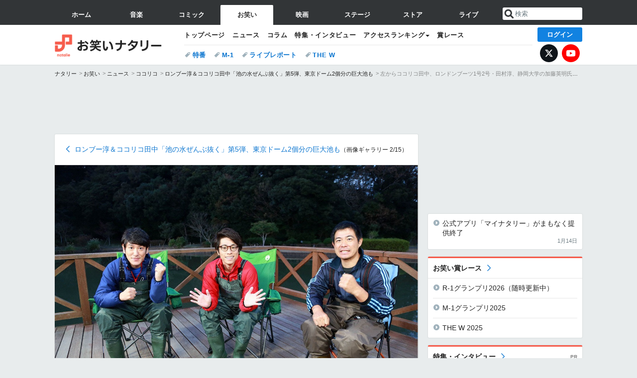

--- FILE ---
content_type: text/html; charset=UTF-8
request_url: https://natalie.mu/owarai/gallery/news/258108/818387
body_size: 17366
content:
<!DOCTYPE html>
<html lang="ja">
<head prefix="og: http://ogp.me/ns# fb: http://ogp.me/ns/fb# website: http://ogp.me/ns/website#">
    <link rel="preload" as="style" href="https://ogre.natalie.mu/build/assets/vue-DT3hGyI8.css">
<link rel="modulepreload" href="https://ogre.natalie.mu/build/assets/app-D8IiyF0U.js">
<link rel="modulepreload" href="https://ogre.natalie.mu/build/assets/auth-NXUcgq7P.js">
<link rel="modulepreload" href="https://ogre.natalie.mu/build/assets/follow-button-DdEI0M_M.js">
<link rel="modulepreload" href="https://ogre.natalie.mu/build/assets/globalEntry-aRVymWwG.js">
<link rel="stylesheet" href="https://ogre.natalie.mu/build/assets/vue-DT3hGyI8.css">
<script type="module" src="https://ogre.natalie.mu/build/assets/app-D8IiyF0U.js"></script>
<script type="module" src="https://ogre.natalie.mu/build/assets/globalEntry-aRVymWwG.js"></script>    <title>左からココリコ田中、ロンドンブーツ1号2号・田村淳、静岡大学の加藤英明氏。(c)テレビ東京 - ロンブー淳＆ココリコ田中「池の水ぜんぶ抜く」第5弾、東京ドーム2個分の巨大池も [画像ギャラリー 2/15] - お笑いナタリー</title>
    <meta charset="UTF-8">
    <meta name="author" content="Natasha, Inc.">
    <meta name="viewport" content="width=1060, user-scalable=yes" />
    <meta name="description" content="左からココリコ田中、ロンドンブーツ1号2号・田村淳、静岡大学の加藤英明氏。(c)テレビ東京 - ロンブー淳＆ココリコ田中「池の水ぜんぶ抜く」第5弾、東京ドーム2個分の巨大池も の画像ギャラリー 2件目（全15件）">
                        <meta name="robots" content="noindex, nofollow">
                <meta name="robots" content="max-image-preview:large">

                <script>
            window.googletag = window.googletag || {cmd: []};
            var google_interstitial_slot;
            googletag.cmd.push(function() {
                google_interstitial_slot = googletag.defineOutOfPageSlot(
                    "/4581080/pc_owarai_interstitial", googletag.enums.OutOfPageFormat.INTERSTITIAL);
                if (google_interstitial_slot) {
                    google_interstitial_slot.addService(googletag.pubads());
                }
                googletag.pubads().enableSingleRequest();
                googletag.enableServices();
                googletag.display(google_interstitial_slot);
            });
        </script>
    
<script src="https://flux-cdn.com/client/natasha/natalie.min.js" async></script>
<script type="text/javascript">
    window.pbjs = window.pbjs || {que: []};
</script>

<script src="https://securepubads.g.doubleclick.net/tag/js/gpt.js" async></script>
<script type="text/javascript">
    window.googletag = window.googletag || {cmd: []};
</script>

<script type="text/javascript">
    window.fluxtag = {
        readyBids: {
            prebid: false,
            amazon: false,
            google: false
        },
        failSafeTimeout: 3e3,
        isFn: function isFn(object) {
            var _t = 'Function';
            var toString = Object.prototype.toString;
            return toString.call(object) === '[object ' + _t + ']';
        },
        launchAdServer: function() {
            if (!fluxtag.readyBids.prebid || !fluxtag.readyBids.amazon) {
                return;
            }
            fluxtag.requestAdServer();
        },
        requestAdServer: function() {
            if (!fluxtag.readyBids.google) {
                fluxtag.readyBids.google = true;
                googletag.cmd.push(function () {
                    if (!!(pbjs.setTargetingForGPTAsync) && fluxtag.isFn(pbjs.setTargetingForGPTAsync)) {
                        pbjs.que.push(function () {
                            pbjs.setTargetingForGPTAsync();
                        });
                    }
                    googletag.pubads().refresh(fluxPbSlots);
                });
            }
        }
    };
</script>

<script type="text/javascript">
    setTimeout(function() {
        fluxtag.requestAdServer();
    }, fluxtag.failSafeTimeout);
</script>


<script>
    !function(a9,a,p,s,t,A,g){if(a[a9])return;function q(c,r){a[a9]._Q.push([c,r])}a[a9]={init:function(){q("i",arguments)},fetchBids:function(){q("f",arguments)},setDisplayBids:function(){},targetingKeys:function(){return[]},_Q:[]};A=p.createElement(s);A.async=!0;A.src=t;g=p.getElementsByTagName(s)[0];g.parentNode.insertBefore(A,g)}("apstag",window,document,"script","//c.amazon-adsystem.com/aax2/apstag.js");
    apstag.init({
        pubID: '3673',
        adServer: 'googletag'
    });
    apstag.fetchBids({
        slots: [
                                            {
                slotID: 'div-gpt-ad-4000000000001-0',
                slotName: '/4581080/pc_owarai_billboard',
                sizes: [[1,1],[970,250]]            },
                            {
                slotID: 'div-gpt-ad-4000000000004-0',
                slotName: '/4581080/owarai_big',
                sizes: [728,90]            },
                                        {
                    slotID: 'div-gpt-ad-4000000000010-0',
                    slotName: '/4581080/pc_owarai_w_rectangle_1',
                    sizes: [[300,250],[1,1]]                },
                        {
                    slotID: 'div-gpt-ad-4000000000011-0',
                    slotName: '/4581080/pc_owarai_w_rectangle_2',
                    sizes: [300,250]                },
                        {
                    slotID: 'div-gpt-ad-4000000000007-0',
                    slotName: '/4581080/owarai_rectancle',
                    sizes: [[300,250],[1,1]]                },
                        {
                    slotID: 'div-gpt-ad-4000000000009-0',
                    slotName: '/4581080/owarai_rectangle_bottom',
                    sizes: [[300,600],[300,250]]                },
                        {
                    slotID: 'div-gpt-ad-4000000000008-0',
                    slotName: '/4581080/owarai_rectangle_middle',
                    sizes: [300,250]                },
                ],
        timeout: 2e3
    }, function(bids) {
        googletag.cmd.push(function(){
            apstag.setDisplayBids();
            fluxtag.readyBids.amazon = true;
            fluxtag.launchAdServer();
        });
    });
</script>

<script type="text/javascript">
    var fluxPbSlots = [];
    var fluxNonPbSlots = [];

    googletag.cmd.push(function() {
                        
                        fluxPbSlots.push(googletag.defineSlot('/4581080/pc_owarai_billboard', [[1,1],[970,250]], 'div-gpt-ad-4000000000001-0').addService(googletag.pubads()).setCollapseEmptyDiv(true, true));
        
                
        fluxPbSlots.push(googletag.defineSlot('/4581080/owarai_big', [728,90], 'div-gpt-ad-4000000000004-0').addService(googletag.pubads()));

                                    fluxPbSlots.push(googletag.defineSlot('/4581080/pc_owarai_w_rectangle_1', [[300,250],[1,1]], 'div-gpt-ad-4000000000010-0').addService(googletag.pubads()));
                                fluxPbSlots.push(googletag.defineSlot('/4581080/pc_owarai_w_rectangle_2', [300,250], 'div-gpt-ad-4000000000011-0').addService(googletag.pubads()));
                                fluxPbSlots.push(googletag.defineSlot('/4581080/owarai_rectancle', [[300,250],[1,1]], 'div-gpt-ad-4000000000007-0').addService(googletag.pubads()));
                                fluxPbSlots.push(googletag.defineSlot('/4581080/owarai_rectangle_bottom', [[300,600],[300,250]], 'div-gpt-ad-4000000000009-0').addService(googletag.pubads()));
                                fluxPbSlots.push(googletag.defineSlot('/4581080/owarai_rectangle_middle', [300,250], 'div-gpt-ad-4000000000008-0').addService(googletag.pubads()));
            
                googletag.pubads()
            .setTargeting('genre', 'owarai')
            .setTargeting('content', 'gallery')
            .setTargeting('action', 'news')
            .setTargeting('article_tag', ["写真いっぱい","ココリコ","ロンドンブーツ1号2号","あばれる君","小泉孝太郎","的場浩司"])
            .setTargeting('path', location.pathname);

                googletag.pubads().enableSingleRequest();
        googletag.pubads().disableInitialLoad();
        googletag.enableServices();

                googletag.pubads().refresh(fluxNonPbSlots);

                if (!!(window.pbFlux) && !!(window.pbFlux.prebidBidder) && fluxtag.isFn(window.pbFlux.prebidBidder)) {
            pbjs.que.push(function () {
                window.pbFlux.prebidBidder();
            });
        } else {
            fluxtag.readyBids.prebid = true;
            fluxtag.launchAdServer();
        }
    });
</script>

<script data-sdk="l/1.1.10" data-cfasync="false" nowprocket src="https://html-load.com/loader.min.js" charset="UTF-8"></script>
<script nowprocket>(function(){function t(o,e){const r=n();return(t=function(t,n){return r[t-=323]})(o,e)}function n(){const t=["getComputedStyle","href","2344xFsGae","map","loader_light","from","92hXTSnb","now","https://error-report.com/report","message","append","write","height","8647fqHSGa","Failed to load script: ","none","hostname","VGhlcmUgd2FzIGEgcHJvYmxlbSBsb2FkaW5nIHRoZSBwYWdlLiBQbGVhc2UgY2xpY2sgT0sgdG8gbGVhcm4gbW9yZS4=","width","https://","documentElement",'script[src*="//',"setAttribute","2605120AmJlZp","width: 100vw; height: 100vh; z-index: 2147483647; position: fixed; left: 0; top: 0;","Cannot find currentScript","textContent","&url=","forEach","508enLTiO","currentScript","contains","script","POST","/loader.min.js","toString","searchParams","2043206tymBJE","appendChild","&domain=","src","style","rtt","data","link,style","&error=","outerHTML","check","https://report.error-report.com/modal?eventId=&error=","setItem","1982511LJYqjt","Fallback Failed","getBoundingClientRect","7tdulod","Script not found","remove","close-error-report","235pARUfW","split","1136760nbapQj","charCodeAt","name","display","concat","_fa_","type","url","querySelectorAll","recovery","removeEventListener",'/loader.min.js"]',"host","as_","attributes","onLine","https://report.error-report.com/modal?eventId=&error=Vml0YWwgQVBJIGJsb2NrZWQ%3D&domain=","connection","createElement","loader-check","text","https://report.error-report.com/modal?eventId=","length","querySelector","localStorage","value","location","as_index","last_bfa_at","2601FMWpPW","btoa","addEventListener","error","as_modal_loaded","iframe","reload","title"];return(n=function(){return t})()}(function(){const o=t,e=n();for(;;)try{if(332235===parseInt(o(342))/1*(parseInt(o(335))/2)+parseInt(o(379))/3+-parseInt(o(358))/4*(parseInt(o(386))/5)+parseInt(o(388))/6*(-parseInt(o(382))/7)+-parseInt(o(331))/8*(parseInt(o(417))/9)+-parseInt(o(352))/10+-parseInt(o(366))/11)break;e.push(e.shift())}catch(t){e.push(e.shift())}})(),(()=>{"use strict";const n=t,o=n=>{const o=t;let e=0;for(let t=0,r=n[o(410)];t<r;t++)e=(e<<5)-e+n[o(389)](t),e|=0;return e},e=class{static[n(376)](){const t=n;var e,r;let c=arguments[t(410)]>0&&void 0!==arguments[0]?arguments[0]:t(397),a=!(arguments[t(410)]>1&&void 0!==arguments[1])||arguments[1];const i=Date[t(336)](),s=i-i%864e5,d=s-864e5,l=s+864e5,u=t(401)+o(c+"_"+s),w=t(401)+o(c+"_"+d),p=t(401)+o(c+"_"+l);return u!==w&&u!==p&&w!==p&&!(null!==(e=null!==(r=window[u])&&void 0!==r?r:window[w])&&void 0!==e?e:window[p])&&(a&&(window[u]=!0,window[w]=!0,window[p]=!0),!0)}};function r(o,e){const r=n;try{window[r(412)][r(378)](window[r(414)][r(400)]+r(393)+btoa(r(416)),Date[r(336)]()[r(364)]())}catch(t){}try{!async function(n,o){const e=r;try{if(await async function(){const n=t;try{if(await async function(){const n=t;if(!navigator[n(403)])return!0;try{await fetch(location[n(330)])}catch(t){return!0}return!1}())return!0;try{if(navigator[n(405)][n(371)]>1e3)return!0}catch(t){}return!1}catch(t){return!1}}())return;const r=await async function(n){const o=t;try{const t=new URL(o(337));t[o(365)][o(339)](o(394),o(333)),t[o(365)][o(339)](o(328),""),t[o(365)][o(339)](o(338),n),t[o(365)][o(339)](o(395),location[o(330)]);const e=await fetch(t[o(330)],{method:o(362)});return await e[o(408)]()}catch(t){return o(324)}}(n);document[e(396)](e(373))[e(357)]((t=>{const n=e;t[n(384)](),t[n(355)]=""}));let a=!1;window[e(323)](e(338),(t=>{const n=e;n(325)===t[n(372)]&&(a=!0)}));const i=document[e(406)](e(326));i[e(369)]=e(409)[e(392)](r,e(374))[e(392)](btoa(n),e(368))[e(392)](o,e(356))[e(392)](btoa(location[e(330)])),i[e(351)](e(370),e(353)),document[e(349)][e(367)](i);const s=t=>{const n=e;n(385)===t[n(372)]&&(i[n(384)](),window[n(398)](n(338),s))};window[e(323)](e(338),s);const d=()=>{const t=e,n=i[t(381)]();return t(344)!==window[t(329)](i)[t(391)]&&0!==n[t(347)]&&0!==n[t(341)]};let l=!1;const u=setInterval((()=>{if(!document[e(360)](i))return clearInterval(u);d()||l||(clearInterval(u),l=!0,c(n,o))}),1e3);setTimeout((()=>{a||l||(l=!0,c(n,o))}),3e3)}catch(t){c(n,o)}}(o,e)}catch(t){c(o,e)}}function c(t,o){const e=n;try{const n=atob(e(346));confirm(n)?location[e(330)]=e(377)[e(392)](btoa(t),e(368))[e(392)](o,e(356))[e(392)](btoa(location[e(330)])):location[e(327)]()}catch(t){location[e(330)]=e(404)[e(392)](o)}}(()=>{const t=n,o=n=>t(343)[t(392)](n);let c="";try{var a,i;null===(a=document[t(359)])||void 0===a||a[t(384)]();const n=null!==(i=function(){const n=t,o=n(415)+window[n(418)](window[n(414)][n(345)]);return window[o]}())&&void 0!==i?i:0;if(!e[t(376)](t(407),!1))return;const s="html-load.com,fb.html-load.com,content-loader.com,fb.content-loader.com"[t(387)](",");c=s[0];const d=document[t(411)](t(350)[t(392)](s[n],t(399)));if(!d)throw new Error(t(383));const l=Array[t(334)](d[t(402)])[t(332)]((n=>({name:n[t(390)],value:n[t(413)]})));if(n+1<s[t(410)])return function(n,o){const e=t,r=e(415)+window[e(418)](window[e(414)][e(345)]);window[r]=o}(0,n+1),void function(n,o){const e=t;var r;const c=document[e(406)](e(361));o[e(357)]((t=>{const n=e;let{name:o,value:r}=t;return c[n(351)](o,r)})),c[e(351)](e(369),e(348)[e(392)](n,e(363))),document[e(340)](c[e(375)]);const a=null===(r=document[e(359)])||void 0===r?void 0:r[e(375)];if(!a)throw new Error(e(354));document[e(340)](a)}(s[n+1],l);r(o(t(380)),c)}catch(n){try{n=n[t(364)]()}catch(t){}r(o(n),c)}})()})();})();</script>

<script>
    window.gnshbrequest = window.gnshbrequest || {cmd:[]};
    window.gnshbrequest.cmd.push(function(){
        window.gnshbrequest.forceInternalRequest();
    });
</script>
<script async src="https://securepubads.g.doubleclick.net/tag/js/gpt.js"></script>
<script async src="https://cpt.geniee.jp/hb/v1/155656/1636/wrapper.min.js"></script>
    
                        <script>
            window.dataLayer = window.dataLayer || [];
            dataLayer.push({"genre":"owarai","controller":"gallery","action":"news","published_date":"2017-11-24"});
        </script>
        <script>(function(w,d,s,l,i){w[l]=w[l]||[];w[l].push({'gtm.start':new Date().getTime(),event:'gtm.js'});var f=d.getElementsByTagName(s)[0], j=d.createElement(s),dl=l!='dataLayer'?'&l='+l:'';j.async=true;j.src= 'https://www.googletagmanager.com/gtm.js?id='+i+dl;f.parentNode.insertBefore(j,f);})(window,document,'script','dataLayer','GTM-KQ3F3HP');</script>
    
            <link rel="canonical" href="https://natalie.mu/owarai/gallery/news/258108/818387">
            
    <link rel="stylesheet" href="https://natalie.mu/asset/common/polar/desktop/css/owarai-v1768809958.css" />

    <link rel="shortcut icon" href="https://ogre.natalie.mu/asset/natalie/common/polar/desktop/image/owarai/favicon.ico" />
    <link rel="apple-touch-icon" href="https://ogre.natalie.mu/asset/natalie/common/polar/desktop/image/owarai/apple-touch-icon.png" />

        
        
        
        
        <meta property="og:site_name" content="お笑いナタリー" />
    <meta property="og:title" content="左からココリコ田中、ロンドンブーツ1号2号・田村淳、静岡大学の加藤英明氏。(c)テレビ東京 [画像ギャラリー 2/15] - お笑いナタリー" />
    <meta property="og:type" content="website" />
    <meta property="og:url" content="https://natalie.mu/owarai/gallery/news/258108/818387" />
    <meta property="og:description" content="左からココリコ田中、ロンドンブーツ1号2号・田村淳、静岡大学の加藤英明氏。(c)テレビ東京 - ロンブー淳＆ココリコ田中「池の水ぜんぶ抜く」第5弾、東京ドーム2個分の巨大池も の画像ギャラリー 2件目（全15件）">
    <meta property="og:image" content="https://ogre.natalie.mu/media/news/owarai/2017/1124/ikenomizu5_18.jpg?imwidth=750&amp;imdensity=1" />
    <meta property="og:image:type" content="image/jpeg" />
    <meta property="og:image:width" content="750" />
    <meta property="og:image:height" content="495" />
    <meta property="fb:app_id" content="242059559172717" />
    <meta name="twitter:card" content="summary_large_image" />
    <meta name="twitter:creator" content="@owarai_natalie" />
    <meta name="twitter:site" content="@owarai_natalie" />
    <meta name="twitter:title" content="左からココリコ田中、ロンドンブーツ1号2号・田村淳、静岡大学の加藤英明氏。(c)テレビ東京 [画像ギャラリー 2/15] - お笑いナタリー" />
    <meta name="twitter:description" content="左からココリコ田中、ロンドンブーツ1号2号・田村淳、静岡大学の加藤英明氏。(c)テレビ東京 - ロンブー淳＆ココリコ田中「池の水ぜんぶ抜く」第5弾、東京ドーム2個分の巨大池も の画像ギャラリー 2件目（全15件）" />
    <meta name="twitter:url" content="https://natalie.mu/owarai/gallery/news/258108/818387" />
    <meta name="twitter:image" content="https://ogre.natalie.mu/media/news/owarai/2017/1124/ikenomizu5_18.jpg?imwidth=750&amp;imdensity=1" />

    
                    <script type="text/javascript">
            window._taboola = window._taboola || [];
            _taboola.push({article:'auto'});
            !function (e, f, u, i) {
                if (!document.getElementById(i)){
                    e.async = 1;
                    e.src = u;
                    e.id = i;
                    f.parentNode.insertBefore(e, f);
                }
            }(document.createElement('script'),
                document.getElementsByTagName('script')[0],
                '//cdn.taboola.com/libtrc/natashainc-network/loader.js',
                'tb_loader_script');
            if(window.performance && typeof window.performance.mark == 'function')
            {window.performance.mark('tbl_ic');}
        </script>
    </head>
<body id="page-top">

<noscript><iframe src="https://www.googletagmanager.com/ns.html?id=GTM-KQ3F3HP" height="0" width="0" style="display:none;visibility:hidden"></iframe></noscript>
<noscript><span class="error-text">「ナタリー」のサービスを快適に利用するために、JavaScript を ON にしてください</span></noscript>

    <script>
        (function () {
            function getCookie(name) {
                return document.cookie
                    .split('; ')
                    .find(row => row.startsWith(name + '='))
                    ?.split('=')[1] ?? null;
            }

            const staffConfig = getCookie('staff_config');
            const isStaff = Boolean(staffConfig);

            window.natalie = window.natalie || {};
            window.natalie.isStaff = () => isStaff;
        })();
    </script>

        

        <div class="ca_profitx_ad_container ca_profitx_mediaid_5238 ca_profitx_pageid_36802" id="profitx-interstitial">
        <div class="ca_profitx_ad" data-ca-profitx-ad data-ca-profitx-tagid="42845" data-ca-profitx-spotid="pfxad_42845" data-ca-profitx-pageid="36802"></div>
        <div class="ca_profitx_ad" data-ca-profitx-ad data-ca-profitx-tagid="42846" data-ca-profitx-spotid="pfxad_42846" data-ca-profitx-pageid="36802"></div>
    </div>

    <div class="ca_profitx_ad_container ca_profitx_mediaid_5238 ca_profitx_pageid_37782" id="profitx-interstitial-external">
        <div class="ca_profitx_ad" data-ca-profitx-ad data-ca-profitx-tagid="45839" data-ca-profitx-spotid="pfxad_45839" data-ca-profitx-pageid="37782"></div>
        <div class="ca_profitx_ad" data-ca-profitx-ad data-ca-profitx-tagid="45840" data-ca-profitx-spotid="pfxad_45840" data-ca-profitx-pageid="37782"></div>
    </div>

<script>
    (function() {
        const isStaff = window.natalie?.isStaff?.() === true;
        const containers = [
            { id: 'profitx-interstitial', pageId: '36802' },
            { id: 'profitx-interstitial-external', pageId: '37782' },
        ];

        if (isStaff) {
            return;
        }

        containers.forEach(({ id, pageId }) => {
            const container = document.getElementById(id);
            if (!container) {
                return;
            }

            const script = document.createElement('script');
            script.src = 'https://cdn.caprofitx.com/media/5238/pfx.js';
            script.async = true;
            script.type = 'text/javascript';
            script.charset = 'utf-8';
            script.setAttribute('data-ca-profitx-pageid', pageId);
            script.setAttribute('data-ca-profitx-js', '');
            container.appendChild(script);
        });
    })();
</script>



        
        

                <div class="NA_ad_large">
            <!-- AD:pc_owarai_billboard -->
<div class="NA_ad" align="center">
    <div id="div-gpt-ad-4000000000001-0" style="line-height: 0;">
        <script type="text/javascript">
            googletag.cmd.push(function() { googletag.display("div-gpt-ad-4000000000001-0"); });
        </script>
    </div>
</div>
        </div>
    
                    
<nav class="NA_globalnav_wrapper">
    <div class="NA_globalnav">
        <ul class="NA_globalnav_tab" role="navigation">
            <li class="NA_globalnav_tab_01"><a href="https://natalie.mu" data-google-interstitial="false" data-gtm-click="グローバルナビ"><span class="NA_globalnav_tab_label">ホーム</span></a></li>
                                                        <li class="NA_globalnav_tab_02"><a href="https://natalie.mu/music" data-google-interstitial="false" data-gtm-click="グローバルナビ"><span class="NA_globalnav_tab_label">音楽</span></a></li>
                <li class="NA_globalnav_tab_03"><a href="https://natalie.mu/comic" data-google-interstitial="false" data-gtm-click="グローバルナビ"><span class="NA_globalnav_tab_label">コミック</span></a></li>
                <li class="NA_globalnav_tab_04 NA_current"><a href="https://natalie.mu/owarai" data-google-interstitial="false" data-gtm-click="グローバルナビ"><span class="NA_globalnav_tab_label">お笑い</span></a></li>
                <li class="NA_globalnav_tab_05"><a href="https://natalie.mu/eiga" data-google-interstitial="false" data-gtm-click="グローバルナビ"><span class="NA_globalnav_tab_label">映画</span></a></li>
                <li class="NA_globalnav_tab_06"><a href="https://natalie.mu/stage" data-google-interstitial="false" data-gtm-click="グローバルナビ"><span class="NA_globalnav_tab_label">ステージ</span></a></li>
                        <li class="NA_globalnav_tab_07"><a href="https://store.natalie.mu" target="_blank" data-google-interstitial="false" data-gtm-click="global_navi"><span class="NA_globalnav_tab_label">ストア</span></a></li>
            <li class="NA_globalnav_tab_08"><a href="https://live.natalie.mu" target="_blank" data-google-interstitial="false" data-gtm-click="global_navi"><span class="NA_globalnav_tab_label">ライブ</span></a></li>
        </ul>
        <div class="NA_search">
            <form name="search" method="get" action="/search">
                <button class="NA_search_btn" type="submit">送信</button>
                <input name="query" id="NA_search_input" class="NA_search_input" type="search" placeholder="検索" maxlength="64" value="" required>
                                    <input type="hidden" name="g" value="owarai">
                                <ul id="NA_search_suggest" style="display:none;"></ul>
            </form>
        </div>
    </div>
</nav>

<div class="NA_container" id="app">
    <div id="app-header-login" class="NA_layout_header">
                        <header class="NA_header NA_header-userfunc-enable">
        <div class="NA_localnav">
            <div class="NA_localnav_logo" role="banner">
                                    <a href="https://natalie.mu/owarai" data-google-interstitial="false">お笑いナタリー</a>
                            </div>
            <desktop-header-login-button
                :current-path="'/owarai/gallery/news/258108/818387'" />
            </desktop-header-login-button>
            <div class="NA_localnav_banner">
                                    <ul class="NA_localnav_menu">
        <li><a href="https://natalie.mu/owarai" data-google-interstitial="false" data-gtm-click="ローカルナビ">トップページ</a></li>
        <li><a href="https://natalie.mu/owarai/news" data-google-interstitial="false" data-gtm-click="ローカルナビ">ニュース</a></li>
        <li><a href="https://natalie.mu/owarai/column" data-google-interstitial="false" data-gtm-click="ローカルナビ">コラム</a></li>
        <li><a href="https://natalie.mu/owarai/pp" data-google-interstitial="false" data-gtm-click="ローカルナビ">特集・インタビュー</a></li>
                                <li class="NA_localnav_menu_dropdown">
            <a>アクセスランキング</a>
            <ul class="NA_localnav_menu_dropdown_list">
                <li><a href="https://natalie.mu/owarai/news/list/order_by/views" data-google-interstitial="false" data-gtm-click="ローカルナビ">記事アクセスランキング</a></li>
                <li><a href="https://natalie.mu/owarai/gallery/hot" data-google-interstitial="false" data-gtm-click="ローカルナビ">画像アクセスランキング</a></li>
                                <li><a href="https://natalie.mu/owarai/artist" data-google-interstitial="false" data-gtm-click="ローカルナビ">話題のお笑い芸人</a></li>
                                                                <li><a href="https://natalie.mu/owarai/gallery/hot/media" data-google-interstitial="false" data-gtm-click="ローカルナビ">話題の動画</a></li>
            </ul>
        </li>
                <li><a href="https://natalie.mu/owarai/award" data-google-interstitial="false" data-gtm-click="ローカルナビ">賞レース</a></li>    </ul>
            <ul class="NA_localnav_tag">
                                                    <li><a href="https://natalie.mu/owarai/tag/527" data-google-interstitial="false" data-gtm-click="ローカルナビ_タグ">特番</a></li>
                            <li><a href="https://natalie.mu/owarai/tag/458" data-google-interstitial="false" data-gtm-click="ローカルナビ_タグ">M-1</a></li>
                            <li><a href="https://natalie.mu/owarai/tag/87" data-google-interstitial="false" data-gtm-click="ローカルナビ_タグ">ライブレポート</a></li>
                            <li><a href="https://natalie.mu/owarai/tag/658" data-google-interstitial="false" data-gtm-click="ローカルナビ_タグ">THE W</a></li>
                    </ul>
        <ul class="NA_localnav_account">
        <li class="NA_localnav_account_x"><a href="https://twitter.com/owarai_natalie" target="_blank" data-google-interstitial="false" data-gtm-click="local_navi_x">X</a></li>
        <li class="NA_localnav_account_yt"><a href="https://www.youtube.com/@owarai.natalie" target="_blank" data-google-interstitial="false" data-gtm-click="local_navi_youtube">YouTube</a></li>
    </ul>
                            </div>
        </div>
    </header>

                        
            <section>
        <ul class="NA_breadcrumb" role="navigation">
                                                <li><a href="https://natalie.mu" data-gtm-click="パンくず">ナタリー</a></li>
                                                                <li><a href="https://natalie.mu/owarai" data-gtm-click="パンくず">お笑い</a></li>
                                                                <li><a href="https://natalie.mu/owarai/news" data-gtm-click="パンくず">ニュース</a></li>
                                                                <li><a href="https://natalie.mu/owarai/artist/6957" data-gtm-click="パンくず">ココリコ</a></li>
                                                                <li><a href="https://natalie.mu/owarai/news/258108" data-gtm-click="パンくず">ロンブー淳＆ココリコ田中「池の水ぜんぶ抜く」第5弾、東京ドーム2個分の巨大池も</a></li>
                                                                <li>左からココリコ田中、ロンドンブーツ1号2号・田村淳、静岡大学の加藤英明氏。(c)テレビ東京</li>
                                    </ul>
    </section>
    
            </div>
        <div class="NA_layout_2col">
        <div class="NA_layout_2col_left">
            <main role="main">
                                <!-- AD:owarai_big -->
    <div class="NA_ad NA_ad-728x90" align="center">
        <div id="div-gpt-ad-4000000000004-0">
            <script type="text/javascript">
                googletag.cmd.push(function() { googletag.display("div-gpt-ad-4000000000004-0"); });
            </script>
        </div>
    </div>

                <article class="NA_article">
                    <div class="NA_article_header NA_article_header-min">
                        <p class="NA_back">
                            <a href="https://natalie.mu/owarai/news/258108">
                                ロンブー淳＆ココリコ田中「池の水ぜんぶ抜く」第5弾、東京ドーム2個分の巨大池も<span>（画像ギャラリー 2/15）</span>
                            </a>
                        </p>
                    </div>
                    <div class="NA_article_body">
                                                    <div class="NA_article_img NA_article_img-full">
                                <div class="NA_article_img_thumb">
                                    <img src="https://ogre.natalie.mu/media/news/owarai/2017/1124/ikenomizu5_18.jpg?imwidth=1460&amp;imdensity=1&amp;impolicy=hq" width="1280" height="844" alt="左からココリコ田中、ロンドンブーツ1号2号・田村淳、静岡大学の加藤英明氏。(c)テレビ東京" oncontextmenu = "return false;" draggable="false" class="NA_undraggable">
                                    <a class="NA_article_img_nav NA_article_img_nav-prev " href="https://natalie.mu/owarai/gallery/news/258108/818386"><span>前へ</span></a>
                                    <a class="NA_article_img_nav NA_article_img_nav-next " href="https://natalie.mu/owarai/gallery/news/258108/818388"><span>次へ</span></a>
                                </div>
                            </div>
                        
                                                <div class="NA_article_caption_wrapper">
                            <h1 class="NA_article_caption_text">左からココリコ田中、ロンドンブーツ1号2号・田村淳、静岡大学の加藤英明氏。(c)テレビ東京</h1>
                            <p class="NA_article_caption_link"><a href="https://natalie.mu/owarai/news/258108">［記事に戻る］</a></p>
                        </div>

                                                <nav class="NA_imgpager_wrapper">
                            <div class="NA_imgpager NA_imgpager-prev">
                                                                    <a href="https://natalie.mu/owarai/gallery/news/258108/818386" data-gtm-click="ギャラリー_セクション_ページャー">
                                        <div class="NA_thumb"><img src="https://ogre.natalie.mu/media/news/owarai/2017/1124/ikenomizu5_08.jpg?impolicy=thumb_fill&amp;cropPlace=Center&amp;width=200&amp;height=200" alt="光の丘水辺公園の池の水を抜くココリコ田中。(c)テレビ東京"></div>
                                        <div class="NA_imgpager_text">
                                            <p class="NA_imgpager_title">前の画像</p>
                                            <p class="NA_imgpager_summary">光の丘水辺公園の池の水を抜くココリコ田中。(c)テレビ東京</p>
                                        </div>
                                    </a>
                                                            </div>
                            <div class="NA_imgpager NA_imgpager-next">
                                                                    <a href="https://natalie.mu/owarai/gallery/news/258108/818388" data-gtm-click="ギャラリー_セクション_ページャー">
                                        <div class="NA_thumb"><img src="https://ogre.natalie.mu/media/news/owarai/2017/1124/ikenomizu5_16.jpg?impolicy=thumb_fit&amp;width=200&amp;height=200" alt="鹿島川排水機場を訪れるあばれる君（前列中央）。(c)テレビ東京"></div>
                                        <div class="NA_imgpager_text">
                                            <p class="NA_imgpager_title">次の画像</p>
                                            <p class="NA_imgpager_summary">鹿島川排水機場を訪れるあばれる君（前列中央）。(c)テレビ東京</p>
                                        </div>
                                    </a>
                                                            </div>
                        </nav>

                                                <div class="NA_article_tag">
        <h2 class="NA_article_tag_title">この画像のタグ</h2>
        <div class="NA_taglist_wrapper">
            <ul class="NA_taglist">
                                                            <li class="NA_taglist_artist">
                            <a href="https://natalie.mu/owarai/artist/6957">ココリコ</a>
                        </li>
                                                                                <li class="NA_taglist_artist">
                            <a href="https://natalie.mu/owarai/artist/7361">ロンドンブーツ1号2号</a>
                        </li>
                                                </ul>
        </div>
    </div>

                                                    <div class="NA_article_gallery">
                                <h2 class="NA_article_gallery_title">この記事の画像（全15件）</h2>
                                <ul class="NA_imglist NA_imglist-large">
                                                                            <li >
                                            <a href="https://natalie.mu/owarai/gallery/news/258108/818386"  rel=&quot;nofollow&quot; title="光の丘水辺公園の池の水を抜くココリコ田中。(c)テレビ東京" data-gtm-click="null" data-gtm-text="光の丘水辺公園の池の水を抜くココリコ田中。(c)テレビ東京">
    <img class="lazyload NA_imglist_thumb NA_undraggable" oncontextmenu = "return false;" draggable="false" data-src="https://ogre.natalie.mu/media/news/owarai/2017/1124/ikenomizu5_08.jpg?impolicy=thumb_fit&amp;width=180&amp;height=180" alt="光の丘水辺公園の池の水を抜くココリコ田中。(c)テレビ東京">
</a>
                                        </li>
                                                                            <li class="NA_current">
                                            <a href="https://natalie.mu/owarai/gallery/news/258108/818387"  rel=&quot;nofollow&quot; title="左からココリコ田中、ロンドンブーツ1号2号・田村淳、静岡大学の加藤英明氏。(c)テレビ東京" data-gtm-click="null" data-gtm-text="左からココリコ田中、ロンドンブーツ1号2号・田村淳、静岡大学の加藤英明氏。(c)テレビ東京">
    <img class="lazyload NA_imglist_thumb NA_undraggable" oncontextmenu = "return false;" draggable="false" data-src="https://ogre.natalie.mu/media/news/owarai/2017/1124/ikenomizu5_18.jpg?impolicy=thumb_fit&amp;width=180&amp;height=180" alt="左からココリコ田中、ロンドンブーツ1号2号・田村淳、静岡大学の加藤英明氏。(c)テレビ東京">
</a>
                                        </li>
                                                                            <li >
                                            <a href="https://natalie.mu/owarai/gallery/news/258108/818388"  rel=&quot;nofollow&quot; title="鹿島川排水機場を訪れるあばれる君（前列中央）。(c)テレビ東京" data-gtm-click="null" data-gtm-text="鹿島川排水機場を訪れるあばれる君（前列中央）。(c)テレビ東京">
    <img class="lazyload NA_imglist_thumb NA_undraggable" oncontextmenu = "return false;" draggable="false" data-src="https://ogre.natalie.mu/media/news/owarai/2017/1124/ikenomizu5_16.jpg?impolicy=thumb_fit&amp;width=180&amp;height=180" alt="鹿島川排水機場を訪れるあばれる君（前列中央）。(c)テレビ東京">
</a>
                                        </li>
                                                                            <li >
                                            <a href="https://natalie.mu/owarai/gallery/news/258108/818389"  rel=&quot;nofollow&quot; title="太秦2号公園を訪れた的場浩司（前列左から3人目）。(c)テレビ東京" data-gtm-click="null" data-gtm-text="太秦2号公園を訪れた的場浩司（前列左から3人目）。(c)テレビ東京">
    <img class="lazyload NA_imglist_thumb NA_undraggable" oncontextmenu = "return false;" draggable="false" data-src="https://ogre.natalie.mu/media/news/owarai/2017/1124/ikenomizu5_15.jpg?impolicy=thumb_fit&amp;width=180&amp;height=180" alt="太秦2号公園を訪れた的場浩司（前列左から3人目）。(c)テレビ東京">
</a>
                                        </li>
                                                                            <li >
                                            <a href="https://natalie.mu/owarai/gallery/news/258108/818390"  rel=&quot;nofollow&quot; title="山田池にて、ニホンイシガメ。(c)テレビ東京" data-gtm-click="null" data-gtm-text="山田池にて、ニホンイシガメ。(c)テレビ東京">
    <img class="lazyload NA_imglist_thumb NA_undraggable" oncontextmenu = "return false;" draggable="false" data-src="https://ogre.natalie.mu/media/news/owarai/2017/1124/ikenomizu5_03.jpg?impolicy=thumb_fit&amp;width=180&amp;height=180" alt="山田池にて、ニホンイシガメ。(c)テレビ東京">
</a>
                                        </li>
                                                                            <li >
                                            <a href="https://natalie.mu/owarai/gallery/news/258108/818391"  rel=&quot;nofollow&quot; title="山田池にて、アカミミガメ。(c)テレビ東京" data-gtm-click="null" data-gtm-text="山田池にて、アカミミガメ。(c)テレビ東京">
    <img class="lazyload NA_imglist_thumb NA_undraggable" oncontextmenu = "return false;" draggable="false" data-src="https://ogre.natalie.mu/media/news/owarai/2017/1124/ikenomizu5_01.jpg?impolicy=thumb_fit&amp;width=180&amp;height=180" alt="山田池にて、アカミミガメ。(c)テレビ東京">
</a>
                                        </li>
                                                                            <li >
                                            <a href="https://natalie.mu/owarai/gallery/news/258108/818392"  rel=&quot;nofollow&quot; title="山田池にて、ライギョ。(c)テレビ東京" data-gtm-click="null" data-gtm-text="山田池にて、ライギョ。(c)テレビ東京">
    <img class="lazyload NA_imglist_thumb NA_undraggable" oncontextmenu = "return false;" draggable="false" data-src="https://ogre.natalie.mu/media/news/owarai/2017/1124/ikenomizu5_02.jpg?impolicy=thumb_fit&amp;width=180&amp;height=180" alt="山田池にて、ライギョ。(c)テレビ東京">
</a>
                                        </li>
                                                                            <li >
                                            <a href="https://natalie.mu/owarai/gallery/news/258108/818393"  rel=&quot;nofollow&quot; title="山田池にて、モロコ。(c)テレビ東京" data-gtm-click="null" data-gtm-text="山田池にて、モロコ。(c)テレビ東京">
    <img class="lazyload NA_imglist_thumb NA_undraggable" oncontextmenu = "return false;" draggable="false" data-src="https://ogre.natalie.mu/media/news/owarai/2017/1124/ikenomizu5_04.jpg?impolicy=thumb_fit&amp;width=180&amp;height=180" alt="山田池にて、モロコ。(c)テレビ東京">
</a>
                                        </li>
                                                                            <li >
                                            <a href="https://natalie.mu/owarai/gallery/news/258108/818394"  rel=&quot;nofollow&quot; title="山田池では地引網を行う。(c)テレビ東京" data-gtm-click="null" data-gtm-text="山田池では地引網を行う。(c)テレビ東京">
    <img class="lazyload NA_imglist_thumb NA_undraggable" oncontextmenu = "return false;" draggable="false" data-src="https://ogre.natalie.mu/media/news/owarai/2017/1124/ikenomizu5_05.jpg?impolicy=thumb_fit&amp;width=180&amp;height=180" alt="山田池では地引網を行う。(c)テレビ東京">
</a>
                                        </li>
                                                                            <li >
                                            <a href="https://natalie.mu/owarai/gallery/news/258108/818395"  rel=&quot;nofollow&quot; title="水抜き前の山田池。(c)テレビ東京" data-gtm-click="null" data-gtm-text="水抜き前の山田池。(c)テレビ東京">
    <img class="lazyload NA_imglist_thumb NA_undraggable" oncontextmenu = "return false;" draggable="false" data-src="https://ogre.natalie.mu/media/news/owarai/2017/1124/ikenomizu5_06.jpg?impolicy=thumb_fit&amp;width=180&amp;height=180" alt="水抜き前の山田池。(c)テレビ東京">
</a>
                                        </li>
                                                                            <li >
                                            <a href="https://natalie.mu/owarai/gallery/news/258108/818396"  rel=&quot;nofollow&quot; title="水抜き後の山田池。(c)テレビ東京" data-gtm-click="null" data-gtm-text="水抜き後の山田池。(c)テレビ東京">
    <img class="lazyload NA_imglist_thumb NA_undraggable" oncontextmenu = "return false;" draggable="false" data-src="https://ogre.natalie.mu/media/news/owarai/2017/1124/ikenomizu5_07.jpg?impolicy=thumb_fit&amp;width=180&amp;height=180" alt="水抜き後の山田池。(c)テレビ東京">
</a>
                                        </li>
                                                                            <li >
                                            <a href="https://natalie.mu/owarai/gallery/news/258108/818397"  rel=&quot;nofollow&quot; title="ココリコ田中が訪れた水辺公園にて。(c)テレビ東京" data-gtm-click="null" data-gtm-text="ココリコ田中が訪れた水辺公園にて。(c)テレビ東京">
    <img class="lazyload NA_imglist_thumb NA_undraggable" oncontextmenu = "return false;" draggable="false" data-src="https://ogre.natalie.mu/media/news/owarai/2017/1124/ikenomizu5_09.jpg?impolicy=thumb_fit&amp;width=180&amp;height=180" alt="ココリコ田中が訪れた水辺公園にて。(c)テレビ東京">
</a>
                                        </li>
                                                                            <li >
                                            <a href="https://natalie.mu/owarai/gallery/news/258108/818398"  rel=&quot;nofollow&quot; title="作業する小泉孝太郎（左）。(c)テレビ東京" data-gtm-click="null" data-gtm-text="作業する小泉孝太郎（左）。(c)テレビ東京">
    <img class="lazyload NA_imglist_thumb NA_undraggable" oncontextmenu = "return false;" draggable="false" data-src="https://ogre.natalie.mu/media/news/owarai/2017/1124/ikenomizu5_11.jpg?impolicy=thumb_fit&amp;width=180&amp;height=180" alt="作業する小泉孝太郎（左）。(c)テレビ東京">
</a>
                                        </li>
                                                                            <li >
                                            <a href="https://natalie.mu/owarai/gallery/news/258108/818399"  rel=&quot;nofollow&quot; title="小泉孝太郎 (c)テレビ東京" data-gtm-click="null" data-gtm-text="小泉孝太郎 (c)テレビ東京">
    <img class="lazyload NA_imglist_thumb NA_undraggable" oncontextmenu = "return false;" draggable="false" data-src="https://ogre.natalie.mu/media/news/owarai/2017/1124/ikenomizu5_13.jpg?impolicy=thumb_fit&amp;width=180&amp;height=180" alt="小泉孝太郎 (c)テレビ東京">
</a>
                                        </li>
                                                                            <li >
                                            <a href="https://natalie.mu/owarai/gallery/news/258108/818400"  rel=&quot;nofollow&quot; title="的場浩司（左） (c)テレビ東京" data-gtm-click="null" data-gtm-text="的場浩司（左） (c)テレビ東京">
    <img class="lazyload NA_imglist_thumb NA_undraggable" oncontextmenu = "return false;" draggable="false" data-src="https://ogre.natalie.mu/media/news/owarai/2017/1124/ikenomizu5_14.jpg?impolicy=thumb_fit&amp;width=180&amp;height=180" alt="的場浩司（左） (c)テレビ東京">
</a>
                                        </li>
                                                                    </ul>
                            </div>
                        
                                                                            <div class="NA_article_tagad" data-genre="owarai" data-ids="6957+7361+7556" data-context="artist" data-app="desktop" data-domain="https://api.natalie.mu" style="display:none;"></div>
                            <script type="text/javascript" src="https://ogre.natalie.mu/asset/natalie/common/polar/desktop/js/widget/tagad.min.js?v=1768809958" async></script>
                        
                        
                                                
                                                <div class="NA_ad_double">
        <!-- AD:pc_owarai_w_rectangle_1 -->
    <div class="NA_ad" align="center">
        <div id="div-gpt-ad-4000000000010-0">
            <script type="text/javascript">
                googletag.cmd.push(function() { googletag.display("div-gpt-ad-4000000000010-0"); });
            </script>
        </div>
    </div>
        <!-- AD:pc_owarai_w_rectangle_2 -->
    <div class="NA_ad" align="center">
        <div id="div-gpt-ad-4000000000011-0">
            <script type="text/javascript">
                googletag.cmd.push(function() { googletag.display("div-gpt-ad-4000000000011-0"); });
            </script>
        </div>
    </div>
    </div>

                                                                            <div class="NA_popup_wrap">
    <input id="score_popup" type="checkbox">
    <div class="NA_popup_overlay">
        <label for="score_popup" class="NA_popup_trigger"></label>
        <div class="NA_popup_content">
            <label for="score_popup" class="NA_popup_close">×</label>
            <p class="NA_popup_total">104</p>
            <p class="NA_popup_describe">この記事に関するナタリー公式アカウントの投稿が、SNS上でシェア / いいねされた数の合計です。</p>
            <ul class="NA_popup_detail">
                <li class="NA_popup_x"><span class="NA_popup_x_rt">33</span> <span class="NA_popup_x_fav">54</span></li>
                <li class="NA_popup_fb">17 シェア</li>
            </ul>
                            <div class="NA_popup_link">
                    <a href="https://natalie.mu/owarai/news/258108/comment">記事へのコメント<small>（2件）</small></a>
                </div>
                    </div>
    </div>
</div>
                        
                                                                            <div class="NA_article_social">
    <h2 class="NA_article_social_title">読者の反応</h2>
    <div class="NA_article_social_score">
        <ul class="NA_article_social_score_detail">
                            <li class="NA_article_social_score_total"><label for="score_popup">104</label></li>
                        <li class="NA_article_social_score_comment"><a href="https://natalie.mu/owarai/news/258108/comment">2</a></li>
        </ul>
    </div>
    <div class="NA_article_social_comment">
        <a href="https://natalie.mu/owarai/news/258108/comment">
            <p class="NA_article_social_comment_id">じょーすけ <small>@T_with_masha</small></p>
            <p class="NA_article_social_comment_text">ロンブー淳＆ココリコ田中「池の水ぜんぶ抜く」第5弾、東京ドーム2個分の巨大池も（写真15枚） - お笑いナタリー https://t.co/WxzT4cmps2</p>
        </a>
    </div>
    <div class="NA_article_social_link">
        <a href="https://natalie.mu/owarai/news/258108/comment">コメントを読む<small>（2件）</small></a>
    </div>
</div>
                                            </div>
                </article>

                                <div class="NA_section NA_section-list">
    <div class="NA_section_header">
        <h2><a href="https://natalie.mu/owarai/gallery/hot">画像アクセスランキング</a></h2>
    </div>
    <ul class="NA_imglist NA_imglist-xlarge">
                    <li>
                <div class="NA_card_rank">1</div>
                <a href="https://natalie.mu/owarai/gallery/hot/2780008">
                    <img class="NA_imglist_thumb lazyload" data-src="https://ogre.natalie.mu/media/news/owarai/2026/0115/higashinotozantaiS12_10.jpg?impolicy=thumb_fit&amp;width=220&amp;height=220" alt="東野登山隊シーズン12、奥穂高岳・ジャンダルム編配信">
                </a>
            </li>
                    <li>
                <div class="NA_card_rank">2</div>
                <a href="https://natalie.mu/owarai/gallery/hot/2248344">
                    <img class="NA_imglist_thumb lazyload" data-src="https://ogre.natalie.mu/media/news/owarai/2024/0210/TYC01715.jpg?impolicy=thumb_fit&amp;width=220&amp;height=220" alt="博多華丸・大吉「すべての景色が忘れられない」華大どんたく大盛況　千鳥も熱くなる">
                </a>
            </li>
                    <li>
                <div class="NA_card_rank">3</div>
                <a href="https://natalie.mu/owarai/gallery/hot/2762888">
                    <img class="NA_imglist_thumb lazyload" data-src="https://ogre.natalie.mu/media/news/owarai/2025/1219/anngacha.jpg?impolicy=thumb_fit&amp;width=220&amp;height=220" alt="「オールナイトニッポン」新作カプセルトイはぬいぐるみ、ふわふわの全5種類">
                </a>
            </li>
                    <li>
                <div class="NA_card_rank">4</div>
                <a href="https://natalie.mu/owarai/gallery/hot/2154691">
                    <img class="NA_imglist_thumb lazyload" data-src="https://ogre.natalie.mu/media/news/owarai/2023/0926/bugiugi0926_02.jpg?impolicy=thumb_fit&amp;width=220&amp;height=220" alt="メッセンジャー黒田「ブギウギ」でNHK朝ドラ初出演、泥臭い現場叩き上げの男">
                </a>
            </li>
                    <li>
                <div class="NA_card_rank">5</div>
                <a href="https://natalie.mu/owarai/gallery/hot/2585293">
                    <img class="NA_imglist_thumb lazyload" data-src="https://ogre.natalie.mu/media/news/music/2025/0501/OoochieKoochie_art202505.jpg?impolicy=thumb_fit&amp;width=220&amp;height=220" alt="タカトシとサンド歓喜「帰れマンデー」初テーマ曲を奥田民生＆吉川晃司が書き下ろし">
                </a>
            </li>
                    <li>
                <div class="NA_card_rank">6</div>
                <a href="https://natalie.mu/owarai/gallery/hot/2782372">
                    <img class="NA_imglist_thumb lazyload" data-src="https://ogre.natalie.mu/media/news/owarai/2026/0119/zakoshi_sundenshi.jpg?impolicy=thumb_fit&amp;width=220&amp;height=220" alt="ザコシの映像を24時間流し続ける配信スタート　サン電子のゲーム攻略も実施">
                </a>
            </li>
                    <li>
                <div class="NA_card_rank">7</div>
                <a href="https://natalie.mu/owarai/gallery/hot/2782953">
                    <img class="NA_imglist_thumb lazyload" data-src="https://ogre.natalie.mu/media/news/owarai/2026/0119/0119akiyama_w02.jpg?impolicy=thumb_fit&amp;width=220&amp;height=220" alt="ロバート秋山が新CMで1人3役　グルメなサラリーマンと小悪魔2体">
                </a>
            </li>
                    <li>
                <div class="NA_card_rank">8</div>
                <a href="https://natalie.mu/owarai/gallery/hot/2780007">
                    <img class="NA_imglist_thumb lazyload" data-src="https://ogre.natalie.mu/media/news/owarai/2026/0115/higashinotozantaiS12_09.jpg?impolicy=thumb_fit&amp;width=220&amp;height=220" alt="東野登山隊シーズン12、奥穂高岳・ジャンダルム編配信">
                </a>
            </li>
                    <li>
                <div class="NA_card_rank">9</div>
                <a href="https://natalie.mu/owarai/gallery/hot/2782373">
                    <img class="NA_imglist_thumb lazyload" data-src="https://ogre.natalie.mu/media/news/owarai/2026/0119/zakoshi24h_thumg.jpg?impolicy=thumb_fit&amp;width=220&amp;height=220" alt="ザコシの映像を24時間流し続ける配信スタート　サン電子のゲーム攻略も実施">
                </a>
            </li>
                    <li>
                <div class="NA_card_rank">10</div>
                <a href="https://natalie.mu/owarai/gallery/hot/2780002">
                    <img class="NA_imglist_thumb lazyload" data-src="https://ogre.natalie.mu/media/news/owarai/2026/0115/higashinotozantaiS12_04.jpg?impolicy=thumb_fit&amp;width=220&amp;height=220" alt="東野登山隊シーズン12、奥穂高岳・ジャンダルム編配信">
                </a>
            </li>
            </ul>
    <div class="NA_btn NA_btn-more"><a href="https://natalie.mu/owarai/gallery/hot">もっと見る</a></div>
</div>

<div class="NA_section NA_section-list">

        <div class="NA_section_header">
            <h2><a href="https://natalie.mu/owarai/gallery/hot/media">話題の動画</a></h2>
        </div>

        <div class="NA_slide_wrapper">
            <div class="NA_slide">
                                    <div class="NA_slide_item">
                        <div class="NA_card NA_card-slide">
                            <a href="https://natalie.mu/owarai/gallery/hot/media/131284">
                                <div class="NA_thumb NA_thumb-landscape NA_thumb-trim-center">
                                    <img class="lazyload" data-src="https://i.ytimg.com/vi/T66v9VFpzUg/default_live.jpg" alt="ハリウッドザコシショウの珍棒ぶらりんちょTV大ヒサビサ配信！｜YouTube">
                                </div>
                                <div class="NA_card_text">
                                    <p class="NA_card_title">ハリウッドザコシショウの珍棒ぶらりんちょTV大ヒサビサ配信！｜YouTube</p>
                                </div>
                            </a>
                        </div>
                    </div>
                                    <div class="NA_slide_item">
                        <div class="NA_card NA_card-slide">
                            <a href="https://natalie.mu/owarai/gallery/hot/media/131285">
                                <div class="NA_thumb NA_thumb-landscape NA_thumb-trim-center">
                                    <img class="lazyload" data-src="https://i.ytimg.com/vi/PRdrokcK1DM/default.jpg" alt="スーパー新年はドカりシュシュりのサン電子大集合スペ！｜YouTube">
                                </div>
                                <div class="NA_card_text">
                                    <p class="NA_card_title">スーパー新年はドカりシュシュりのサン電子大集合スペ！｜YouTube</p>
                                </div>
                            </a>
                        </div>
                    </div>
                                    <div class="NA_slide_item">
                        <div class="NA_card NA_card-slide">
                            <a href="https://natalie.mu/owarai/gallery/hot/media/131162">
                                <div class="NA_thumb NA_thumb-landscape NA_thumb-trim-center">
                                    <img class="lazyload" data-src="https://i.ytimg.com/vi/qVNcduUM9H8/default.jpg" alt="「レイク×ドンデコルテ オリジナル漫才」ロングバージョン">
                                </div>
                                <div class="NA_card_text">
                                    <p class="NA_card_title">「レイク×ドンデコルテ オリジナル漫才」ロングバージョン</p>
                                </div>
                            </a>
                        </div>
                    </div>
                                    <div class="NA_slide_item">
                        <div class="NA_card NA_card-slide">
                            <a href="https://natalie.mu/owarai/gallery/hot/media/131163">
                                <div class="NA_thumb NA_thumb-landscape NA_thumb-trim-center">
                                    <img class="lazyload" data-src="https://i.ytimg.com/vi/8dr7ZFbapG0/default.jpg" alt="「レイク×ドンデコルテ オリジナル漫才」ショートバージョン">
                                </div>
                                <div class="NA_card_text">
                                    <p class="NA_card_title">「レイク×ドンデコルテ オリジナル漫才」ショートバージョン</p>
                                </div>
                            </a>
                        </div>
                    </div>
                                    <div class="NA_slide_item">
                        <div class="NA_card NA_card-slide">
                            <a href="https://natalie.mu/owarai/gallery/hot/media/130946">
                                <div class="NA_thumb NA_thumb-landscape NA_thumb-trim-center">
                                    <img class="lazyload" data-src="https://i.ytimg.com/vi/ZylzPSiIylM/default.jpg" alt="DRAW♡ME「素直でごめんね」MV">
                                </div>
                                <div class="NA_card_text">
                                    <p class="NA_card_title">DRAW♡ME「素直でごめんね」MV</p>
                                </div>
                            </a>
                        </div>
                    </div>
                            </div>
        </div>

    </div>


<div class="NA_section NA_section-list" id="latest_news">
        <div class="NA_section_header">
            <h2><a href="https://natalie.mu/owarai/news">最新のお笑いニュース</a></h2>
        </div>
        <div class="NA_card_wrapper NA_card_2col">
                            <div class="NA_card NA_card-m">
                    <div class="NA_card_link NA_card_link-series">
            <a href="https://natalie.mu/owarai/serial/211" data-gtm-click="null">いい動画・ええ動画 </a>
        </div>
    <a href="https://natalie.mu/owarai/column/656694" data-gtm-click="null">
            <div class="NA_thumb">
                            <img class="lazyload" data-src="https://ogre.natalie.mu/media/news/owarai/2024/0514/iidougaeedouga_2.jpg?impolicy=thumb_fit&amp;width=180&amp;height=180" alt="さや香・石井、独自のSASUKEで完全制覇を目指す【今週のオススメ動画5選】">
                    </div>
        <div class="NA_card_text">
                    
            <p class="NA_card_title">さや香・石井、独自のSASUKEで完全制覇を目指す【今週のオススメ動画5選】</p>
                        <div class="NA_card_data">
            <div class="NA_card_score">1</div>            <div class="NA_card_date">19:30</div>
                                </div>
    </div>
</a>
                </div>
                            <div class="NA_card NA_card-m">
                    <div class="NA_card_link NA_card_link-tag">
                            <a href="https://natalie.mu/owarai/tag/683" data-gtm-click="null">ライブ・ツアー情報</a>
                             / <a href="https://natalie.mu/owarai/tag/91" data-gtm-click="null">コメントあり</a>
                    </div>
    <a href="https://natalie.mu/owarai/news/656746" data-gtm-click="null">
            <div class="NA_thumb">
                            <img class="lazyload" data-src="https://ogre.natalie.mu/media/news/owarai/2026/0119/gyonekomamedeppo.jpg?impolicy=thumb_fit&amp;width=180&amp;height=180" alt="「ぎょねこコント軍」と「豆鉄砲漫才軍」が対決">
                    </div>
        <div class="NA_card_text">
                    
            <p class="NA_card_title">「ぎょねこコント軍」と「豆鉄砲漫才軍」が対決</p>
                        <div class="NA_card_data">
            <div class="NA_card_score">1</div>            <div class="NA_card_date">19:25</div>
                                </div>
    </div>
</a>
                </div>
                            <div class="NA_card NA_card-m">
                    <div class="NA_card_link NA_card_link-tag">
                            <a href="https://natalie.mu/owarai/tag/85" data-gtm-click="null">CM出演</a>
                             / <a href="https://natalie.mu/owarai/tag/90" data-gtm-click="null">動画あり</a>
                             / <a href="https://natalie.mu/owarai/tag/91" data-gtm-click="null">コメントあり</a>
                    </div>
    <a href="https://natalie.mu/owarai/news/656738" data-gtm-click="null">
            <div class="NA_thumb">
                            <img class="lazyload" data-src="https://ogre.natalie.mu/media/news/owarai/2026/0119/0119akiyama_w03.jpg?impolicy=thumb_fill&amp;cropPlace=Center&amp;width=180&amp;height=180" alt="ロバート秋山が新CMで1人3役　グルメなサラリーマンと小悪魔2体">
                    </div>
        <div class="NA_card_text">
                    
            <p class="NA_card_title">ロバート秋山が新CMで1人3役　グルメなサラリーマンと小悪魔2体</p>
                        <div class="NA_card_data">
            <div class="NA_card_score">34</div>            <div class="NA_card_date">19:14</div>
                                </div>
    </div>
</a>
                </div>
                            <div class="NA_card NA_card-m">
                    <a href="https://natalie.mu/owarai/news/656712" data-gtm-click="null">
            <div class="NA_thumb">
                            <img class="lazyload NA_undraggable" data-src="https://ogre.natalie.mu/media/news/owarai/2026/0119/radiodeasaichi.jpg?impolicy=thumb_fit&amp;width=180&amp;height=180" alt="博多華丸・大吉と鈴木奈穂子アナの「あさイチ」がラジオに出張" oncontextmenu = "return false;" draggable="false">
                    </div>
        <div class="NA_card_text">
                    
            <p class="NA_card_title">博多華丸・大吉と鈴木奈穂子アナの「あさイチ」がラジオに出張</p>
                        <div class="NA_card_data">
            <div class="NA_card_score">56</div>            <div class="NA_card_date">17:43</div>
                                </div>
    </div>
</a>
                </div>
                            <div class="NA_card NA_card-m">
                    <a href="https://natalie.mu/owarai/news/656696" data-gtm-click="null">
            <div class="NA_thumb">
                            <img class="lazyload" data-src="https://ogre.natalie.mu/media/news/owarai/2023/0117/sugiru_logo.jpg?impolicy=thumb_fill&amp;cropPlace=Center&amp;width=180&amp;height=180" alt="豪快キャプテン「M-1」決勝直前に勝ち運上昇グルメロケ　ナイナイ岡村からの評価も">
                    </div>
        <div class="NA_card_text">
                    
            <p class="NA_card_title">豪快キャプテン「M-1」決勝直前に勝ち運上昇グルメロケ　ナイナイ岡村からの評価も</p>
                        <div class="NA_card_data">
            <div class="NA_card_score">27</div>            <div class="NA_card_date">15:16</div>
                                </div>
    </div>
</a>
                </div>
                            <div class="NA_card NA_card-m">
                    <a href="https://natalie.mu/owarai/news/656685" data-gtm-click="null">
            <div class="NA_thumb">
                            <img class="lazyload" data-src="https://ogre.natalie.mu/media/news/owarai/2026/0119/ntrs0119.jpg?impolicy=thumb_fit&amp;width=180&amp;height=180" alt="ナイツの冠ラジオに友近、ニッチェ、リンゴ、ママタルト、チョコプラ、ノンスタ石田、RG">
                    </div>
        <div class="NA_card_text">
                    
            <p class="NA_card_title">ナイツの冠ラジオに友近、ニッチェ、リンゴ、ママタルト、チョコプラ、ノンスタ石田、RG</p>
                        <div class="NA_card_data">
            <div class="NA_card_score">76</div>            <div class="NA_card_date">15:00</div>
                                </div>
    </div>
</a>
                </div>
                            <div class="NA_card NA_card-m">
                    <div class="NA_card_link NA_card_link-tag">
                            <a href="https://natalie.mu/owarai/tag/21" data-gtm-click="null">コラボグッズ</a>
                             / <a href="https://natalie.mu/owarai/tag/219" data-gtm-click="null">ANN</a>
                    </div>
    <a href="https://natalie.mu/owarai/news/656682" data-gtm-click="null">
            <div class="NA_thumb">
                            <img class="lazyload" data-src="https://ogre.natalie.mu/media/news/owarai/2026/0119/gachagacha_ochoco.jpg?impolicy=thumb_fit&amp;width=180&amp;height=180" alt="ANNで一杯どう？「オールナイトニッポン」のおちょこがカプセルトイで登場">
                    </div>
        <div class="NA_card_text">
                    
            <p class="NA_card_title">ANNで一杯どう？「オールナイトニッポン」のおちょこがカプセルトイで登場</p>
                        <div class="NA_card_data">
            <div class="NA_card_score">129</div>            <div class="NA_card_date">13:52</div>
                                </div>
    </div>
</a>
                </div>
                            <div class="NA_card NA_card-m">
                    <a href="https://natalie.mu/owarai/news/656672" data-gtm-click="null">
            <div class="NA_thumb">
                            <img class="lazyload" data-src="https://ogre.natalie.mu/media/news/music/2026/0118/kaeremonday_visual.jpg?impolicy=thumb_fill&amp;cropPlace=Center&amp;width=180&amp;height=180" alt="サンド、あさこ、みやぞん　太陽を全身に浴びる奥田民生を拝む　千葉と茨城で旅">
                    </div>
        <div class="NA_card_text">
                    
            <p class="NA_card_title">サンド、あさこ、みやぞん　太陽を全身に浴びる奥田民生を拝む　千葉と茨城で旅</p>
                        <div class="NA_card_data">
            <div class="NA_card_score">63</div>            <div class="NA_card_date">12:11</div>
                                </div>
    </div>
</a>
                </div>
                            <div class="NA_card NA_card-m">
                    <div class="NA_card_link NA_card_link-tag">
                            <a href="https://natalie.mu/owarai/tag/746" data-gtm-click="null">TVer</a>
                    </div>
    <a href="https://natalie.mu/owarai/news/656663" data-gtm-click="null">
            <div class="NA_thumb">
                            <img class="lazyload" data-src="https://ogre.natalie.mu/media/news/owarai/2026/0119/niketsu05.jpg?impolicy=thumb_fill&amp;cropPlace=Center&amp;width=180&amp;height=180" alt="メッセンジャー黒田「にけつッ!!」初登場「20年近くやってて1回も呼ばれてへんいうことは…」">
                    </div>
        <div class="NA_card_text">
                    
            <p class="NA_card_title">メッセンジャー黒田「にけつッ!!」初登場「20年近くやってて1回も呼ばれてへんいうことは…」</p>
                        <div class="NA_card_data">
            <div class="NA_card_score">79</div>            <div class="NA_card_date">11:49</div>
                                </div>
    </div>
</a>
                </div>
                            <div class="NA_card NA_card-m">
                    <div class="NA_card_link NA_card_link-tag">
                            <a href="https://natalie.mu/owarai/tag/91" data-gtm-click="null">コメントあり</a>
                             / <a href="https://natalie.mu/owarai/tag/90" data-gtm-click="null">動画あり</a>
                    </div>
    <a href="https://natalie.mu/owarai/news/656660" data-gtm-click="null">
            <div class="NA_thumb">
                            <img class="lazyload" data-src="https://ogre.natalie.mu/media/news/owarai/2026/0119/zakoshi24h_thumg.jpg?impolicy=thumb_fit&amp;width=180&amp;height=180" alt="ザコシの映像を24時間流し続ける配信スタート　サン電子のゲーム攻略も実施">
                    </div>
        <div class="NA_card_text">
                    
            <p class="NA_card_title">ザコシの映像を24時間流し続ける配信スタート　サン電子のゲーム攻略も実施</p>
                        <div class="NA_card_data">
            <div class="NA_card_score">104</div>            <div class="NA_card_date">11:16</div>
                                </div>
    </div>
</a>
                </div>
                    </div>
        <div class="NA_btn NA_btn-more"><a href="https://natalie.mu/owarai/news">もっと見る</a></div>
    </div>

<div class="NA_section NA_section-list">
        <div class="NA_section_header">
            <h2><a href="https://natalie.mu/owarai/column" data-gtm-click="コラム_セクション_見出し">コラム</a></h2>
        </div>
        <div class="NA_card_wrapper NA_card_2col">
                            <div class="NA_card NA_card-m">
                    <div class="NA_card_link NA_card_link-series">
            <a href="https://natalie.mu/owarai/serial/211" data-gtm-click="コラム_セクション_タグ">いい動画・ええ動画 </a>
        </div>
    <a href="https://natalie.mu/owarai/column/656694" data-gtm-click="コラム_セクション_記事">
            <div class="NA_thumb">
                            <img class="lazyload" data-src="https://ogre.natalie.mu/media/news/owarai/2024/0514/iidougaeedouga_2.jpg?impolicy=thumb_fit&amp;width=180&amp;height=180" alt="さや香・石井、独自のSASUKEで完全制覇を目指す【今週のオススメ動画5選】">
                    </div>
        <div class="NA_card_text">
                    
            <p class="NA_card_title">さや香・石井、独自のSASUKEで完全制覇を目指す【今週のオススメ動画5選】</p>
                        <div class="NA_card_data">
            <div class="NA_card_score">1</div>            <div class="NA_card_date">19:30</div>
                                </div>
    </div>
</a>
                </div>
                            <div class="NA_card NA_card-m">
                    <div class="NA_card_link NA_card_link-series">
            <a href="https://natalie.mu/owarai/serial/259" data-gtm-click="コラム_セクション_タグ">おわナタ読者大賞 </a>
        </div>
    <a href="https://natalie.mu/owarai/column/655927" data-gtm-click="コラム_セクション_記事">
            <div class="NA_thumb">
                            <img class="lazyload" data-src="https://ogre.natalie.mu/media/news/owarai/2026/0113/owanata_dokushataishou2025H.jpg?impolicy=thumb_fit&amp;width=180&amp;height=180" alt="「お笑いナタリー読者大賞～ほめたい芸人2025～」ノミネート10組発表">
                    </div>
        <div class="NA_card_text">
                    
            <p class="NA_card_title">「お笑いナタリー読者大賞～ほめたい芸人2025～」ノミネート10組発表</p>
                        <div class="NA_card_data">
            <div class="NA_card_score">2367</div>            <div class="NA_card_date">1月15日</div>
                                </div>
    </div>
</a>
                </div>
                            <div class="NA_card NA_card-m">
                    <div class="NA_card_link NA_card_link-series">
            <a href="https://natalie.mu/owarai/serial/211" data-gtm-click="コラム_セクション_タグ">いい動画・ええ動画 </a>
        </div>
    <a href="https://natalie.mu/owarai/column/655825" data-gtm-click="コラム_セクション_記事">
            <div class="NA_thumb">
                            <img class="lazyload" data-src="https://ogre.natalie.mu/media/news/owarai/2024/0514/iidougaeedouga_2.jpg?impolicy=thumb_fit&amp;width=180&amp;height=180" alt="ド桜のチャンネル始動【今週のオススメ動画5選】">
                    </div>
        <div class="NA_card_text">
                    
            <p class="NA_card_title">ド桜のチャンネル始動【今週のオススメ動画5選】</p>
                        <div class="NA_card_data">
            <div class="NA_card_score">93</div>            <div class="NA_card_date">1月12日</div>
                                </div>
    </div>
</a>
                </div>
                            <div class="NA_card NA_card-m">
                    <div class="NA_card_link NA_card_link-series">
            <a href="https://natalie.mu/owarai/serial/211" data-gtm-click="コラム_セクション_タグ">いい動画・ええ動画 </a>
        </div>
    <a href="https://natalie.mu/owarai/column/654971" data-gtm-click="コラム_セクション_記事">
            <div class="NA_thumb">
                            <img class="lazyload" data-src="https://ogre.natalie.mu/media/news/owarai/2024/0514/iidougaeedouga_2.jpg?impolicy=thumb_fit&amp;width=180&amp;height=180" alt="U字工事・益子「なんだおめぇ」を最速で【今週のオススメ動画5選】">
                    </div>
        <div class="NA_card_text">
                    
            <p class="NA_card_title">U字工事・益子「なんだおめぇ」を最速で【今週のオススメ動画5選】</p>
                        <div class="NA_card_data">
            <div class="NA_card_score">29</div>            <div class="NA_card_date">1月5日</div>
                                </div>
    </div>
</a>
                </div>
                            <div class="NA_card NA_card-m">
                    <div class="NA_card_link NA_card_link-series">
            <a href="https://natalie.mu/owarai/serial/225" data-gtm-click="コラム_セクション_タグ">ロングコートダディの5分囲み取材!! #16</a>
        </div>
    <a href="https://natalie.mu/owarai/column/653976" data-gtm-click="コラム_セクション_記事">
            <div class="NA_thumb">
                            <img class="lazyload" data-src="https://ogre.natalie.mu/media/news/owarai/2025/1225/lcd_column16_2.jpg?impolicy=thumb_fit&amp;width=180&amp;height=180" alt="最悪のメリークリスマス">
                    </div>
        <div class="NA_card_text">
                    
            <p class="NA_card_title">最悪のメリークリスマス</p>
                        <div class="NA_card_data">
            <div class="NA_card_score">1058</div>            <div class="NA_card_date">1月1日</div>
                                </div>
    </div>
</a>
                </div>
                            <div class="NA_card NA_card-m">
                    <a href="https://natalie.mu/owarai/column/654514" data-gtm-click="コラム_セクション_記事">
            <div class="NA_thumb">
                            <img class="lazyload" data-src="https://ogre.natalie.mu/media/news/owarai/2025/1006/bakauke15.jpg?impolicy=thumb_fit&amp;width=180&amp;height=180" alt="味わい深かったお笑いニュースで振り返る2025年">
                    </div>
        <div class="NA_card_text">
                    
            <p class="NA_card_title">味わい深かったお笑いニュースで振り返る2025年</p>
                        <div class="NA_card_data">
            <div class="NA_card_score">959</div>            <div class="NA_card_date">2025年12月31日</div>
                                </div>
    </div>
</a>
                </div>
                    </div>
        <div class="NA_btn NA_btn-more">
            <a href="https://natalie.mu/owarai/column" data-gtm-click="コラム_セクション_もっと見る">さらに過去の記事</a>
            <a href="https://natalie.mu/owarai/serial" data-gtm-click="コラム_セクション_もっと見る_連載">連載の一覧はこちら</a>
        </div>
    </div>
            </main>
        </div>

        <div class="NA_layout_2col_right">
            <aside>
        <!-- AD:owarai_rectancle -->
    <div class="NA_ad NA_ad-300x250" align="center">
        <div id="div-gpt-ad-4000000000007-0">
            <script type="text/javascript">
                googletag.cmd.push(function() { googletag.display("div-gpt-ad-4000000000007-0"); });
            </script>
        </div>
    </div>

        <div class="NA_section NA_section-min">
        <div class="NA_card_wrapper">
                            <div class="NA_card NA_card-xs">
                    <a href="https://natalie.mu/sitenews/152" rel="nofollow">
    <div class="NA_card_text">
        <p class="NA_card_title">公式アプリ「マイナタリー」がまもなく提供終了</p>
                    <div class="NA_card_data">
                <div class="NA_card_date">1月14日</div>
            </div>
            </div>
</a>
                </div>
                    </div>
    </div>

        
                <div class="NA_section NA_section-list">
    <div class="NA_section_header">
        <h2><a href="/owarai/award">お笑い賞レース</a></h2>
    </div>
    <div class="NA_card_wrapper">
                <div class="NA_card NA_card-xs">
            <a href="/owarai/award/r-1gp/2026">
                <div class="NA_card_text">
                    <p class="NA_card_title">R-1グランプリ2026（随時更新中）</p>
                </div>
            </a>
        </div>
                <div class="NA_card NA_card-xs">
            <a href="/owarai/award/m-1gp/2025">
                <div class="NA_card_text">
                    <p class="NA_card_title">M-1グランプリ2025</p>
                </div>
            </a>
        </div>
                <div class="NA_card NA_card-xs">
            <a href="/owarai/award/the-w/2025">
                <div class="NA_card_text">
                    <p class="NA_card_title">THE W 2025</p>
                </div>
            </a>
        </div>
            </div>
</div>
    
        
        
        
        
        <div class="NA_section NA_section-list">
        <div class="NA_section_header">
            <h2><a href="https://natalie.mu/owarai/pp" data-google-interstitial="false">特集・インタビュー</a><b>PR</b></h2>
        </div>
        <div class="NA_pplist NA_pplist-side">
                            <div class="NA_pplist_item">
                    <a href="https://natalie.mu/owarai/pp/futtonda11_02" data-google-interstitial="false">
                        <div class="NA_pplist_item_thumb">
                                                            <img src="https://ogre.natalie.mu/media/pp/futtonda11_02/futtonda11_02_x.jpg?imwidth=280&amp;imdensity=1" alt="タカアンドトシが語る「フットンダ王決定戦2026」｜放送開始15年目！「過去最大の戦いになる」">
                                                    </div>
                        <div class="NA_pplist_item_text">
                            <p class="NA_pplist_item_title">タカアンドトシが語る「フットンダ王決定戦2026」</p>
                        </div>
                    </a>
                </div>
                            <div class="NA_pplist_item">
                    <a href="https://natalie.mu/owarai/pp/gemini-madicallovely" data-google-interstitial="false">
                        <div class="NA_pplist_item_thumb">
                                                            <img src="https://ogre.natalie.mu/media/pp/gemini-madicallovely/gemini-madicallovely_thumb.jpg?imwidth=280&amp;imdensity=1" alt="マヂカルラブリーがGoogle Gemini使ってみた。AIの進化と芸人への影響、お笑いファンにオススメの活用法">
                                                    </div>
                        <div class="NA_pplist_item_text">
                            <p class="NA_pplist_item_title">マヂカルラブリーがGoogle Gemini使ってみた。</p>
                        </div>
                    </a>
                </div>
                            <div class="NA_pplist_item">
                    <a href="https://natalie.mu/owarai/pp/futtonda11_01" data-google-interstitial="false">
                        <div class="NA_pplist_item_thumb">
                                                            <img src="https://ogre.natalie.mu/media/pp/futtonda11_01/futtonda11_01_x.jpg?imwidth=280&amp;imdensity=1" alt="「フットンダ王決定戦2026」｜真空ジェシカ川北3連覇なるか？見どころ紹介">
                                                    </div>
                        <div class="NA_pplist_item_text">
                            <p class="NA_pplist_item_title">「フットンダ王決定戦2026」見どころ</p>
                        </div>
                    </a>
                </div>
                    </div>
        <div class="NA_btn NA_btn-more"><a href="https://natalie.mu/owarai/pp" data-google-interstitial="false">もっと見る</a></div>
    </div>

                                    <!-- AD:owarai_rectangle_middle -->
    <div class="NA_ad" align="center">
        <div id="div-gpt-ad-4000000000008-0">
            <script type="text/javascript">
                googletag.cmd.push(function() { googletag.display("div-gpt-ad-4000000000008-0"); });
            </script>
        </div>
    </div>
    
        
                <div class="NA_section NA_section-list">
    <div class="NA_section_header">
        <h2><a href="https://natalie.mu/owarai/news/list/order_by/views" data-gtm-click="アクセスランキング_セクション_見出し">記事アクセスランキング</a></h2>
    </div>
    <div class="NA_card_wrapper">
                <div class="NA_card NA_card-s">
            <a href="https://natalie.mu/owarai/news/656238" data-gtm-click="アクセスランキング_セクション_記事_順位1">
                <div class="NA_card_text">
                    <div class="NA_card_rank">1</div>
                    <p class="NA_card_title">東野登山隊S12、奥穂高岳・ジャンダルム編</p>
                    <div class="NA_card_data">
                        <div class="NA_card_date">1月15日</div>
                    </div>
                </div>
            </a>
        </div>
                <div class="NA_card NA_card-s">
            <a href="https://natalie.mu/owarai/news/656660" data-gtm-click="アクセスランキング_セクション_記事_順位2">
                <div class="NA_card_text">
                    <div class="NA_card_rank">2</div>
                    <p class="NA_card_title">ザコシ24時間配信開始　ゲーム攻略も実施</p>
                    <div class="NA_card_data">
                        <div class="NA_card_date">11:16</div>
                    </div>
                </div>
            </a>
        </div>
                <div class="NA_card NA_card-s">
            <a href="https://natalie.mu/owarai/news/656651" data-gtm-click="アクセスランキング_セクション_記事_順位3">
                <div class="NA_card_text">
                    <div class="NA_card_rank">3</div>
                    <p class="NA_card_title">しずる池田、バトルハウスを作りたい　</p>
                    <div class="NA_card_data">
                        <div class="NA_card_date">10:34</div>
                    </div>
                </div>
            </a>
        </div>
                <div class="NA_card NA_card-s">
            <a href="https://natalie.mu/owarai/column/655927" data-gtm-click="アクセスランキング_セクション_記事_順位4">
                <div class="NA_card_text">
                    <div class="NA_card_rank">4</div>
                    <p class="NA_card_title">「お笑いナタリー読者大賞～ほめたい芸人2025～」ノミネート10組発表</p>
                    <div class="NA_card_data">
                        <div class="NA_card_date">1月15日</div>
                    </div>
                </div>
            </a>
        </div>
                <div class="NA_card NA_card-s">
            <a href="https://natalie.mu/owarai/news/656657" data-gtm-click="アクセスランキング_セクション_記事_順位5">
                <div class="NA_card_text">
                    <div class="NA_card_rank">5</div>
                    <p class="NA_card_title">あばれる君＆高橋ひかる、ラジオ対談</p>
                    <div class="NA_card_data">
                        <div class="NA_card_date">11:03</div>
                    </div>
                </div>
            </a>
        </div>
            </div>
    <div class="NA_btn NA_btn-more"><a href="https://natalie.mu/owarai/news/list/order_by/views" data-gtm-click="アクセスランキング_セクション_もっと見る">もっと見る</a></div>
</div>
    
        
        
        <div class="NA_section NA_section-list">
        <div class="NA_section_header">
            <h2>
                <a href="https://natalie.mu/owarai/artist">
                    話題のお笑い芸人
                </a>
            </h2>
        </div>
        <div class="NA_card_wrapper">
                            <div class="NA_card NA_card-m">
                    <a href="https://natalie.mu/owarai/artist/7306">
    <div class="NA_thumb NA_thumb-trim-none">
        <img data-src="https://ogre.natalie.mu/artist/7306/20111206/messengerc400400.jpg?impolicy=thumb_fit&amp;width=180&amp;height=180" width="180" height="180" alt="メッセンジャー" class="lazyload">
    </div>
    <div class="NA_card_text">
        <p class="NA_card_title NA_card_title-reduce">メッセンジャー</p>
    </div>
</a>
                </div>
                            <div class="NA_card NA_card-m">
                    <a href="https://natalie.mu/owarai/artist/100067">
    <div class="NA_thumb NA_thumb-trim-none">
        <img data-src="https://ogre.natalie.mu/artist/100067/20240828/shinku_art2024.jpg?impolicy=thumb_fit&amp;width=180&amp;height=180" width="180" height="180" alt="真空ジェシカ" class="lazyload">
    </div>
    <div class="NA_card_text">
        <p class="NA_card_title NA_card_title-reduce">真空ジェシカ</p>
    </div>
</a>
                </div>
                            <div class="NA_card NA_card-m">
                    <a href="https://natalie.mu/owarai/artist/7183">
    <div class="NA_thumb NA_thumb-trim-none">
        <img data-src="https://ogre.natalie.mu/artist/7183/20210204/hakatahanamarudaikichi_art201710.jpg?impolicy=thumb_fit&amp;width=180&amp;height=180" width="180" height="180" alt="博多華丸・大吉" class="lazyload">
    </div>
    <div class="NA_card_text">
        <p class="NA_card_title NA_card_title-reduce">博多華丸・大吉</p>
    </div>
</a>
                </div>
                            <div class="NA_card NA_card-m">
                    <a href="https://natalie.mu/owarai/artist/6486">
    <div class="NA_thumb NA_thumb-trim-none">
        <img data-src="https://ogre.natalie.mu/artist/6486/20170606/masudaokada_art2017.jpg?impolicy=thumb_fit&amp;width=180&amp;height=180" width="180" height="180" alt="ますだおかだ" class="lazyload">
    </div>
    <div class="NA_card_text">
        <p class="NA_card_title NA_card_title-reduce">ますだおかだ</p>
    </div>
</a>
                </div>
                            <div class="NA_card NA_card-m">
                    <a href="https://natalie.mu/owarai/artist/99885">
    <div class="NA_thumb NA_thumb-trim-none">
        <img data-src="https://ogre.natalie.mu/artist/99885/20170517/darlins_art201705.jpg?impolicy=thumb_fit&amp;width=180&amp;height=180" width="180" height="180" alt="だーりんず" class="lazyload">
    </div>
    <div class="NA_card_text">
        <p class="NA_card_title NA_card_title-reduce">だーりんず</p>
    </div>
</a>
                </div>
                    </div>

        <div class="NA_btn NA_btn-more">
            <a href="https://natalie.mu/owarai/artist">もっと見る</a>
        </div>
    </div>
    
        <div class="NA_section NA_section-list">
        <div class="NA_section_header NA_section_header-store">
            <h2><a href="https://store.natalie.mu" data-gtm-click="store_header">ナタリーストアのオススメ商品</a></h2>
        </div>
        <div class="NA_card_wrapper">
                            <div class="NA_card NA_card-m">
                    <a href="https://store.natalie.mu/shopbrand/ct916" rel="sponsored" data-gtm-click="store_item">
                        <div class="NA_thumb NA_thumb-trim-center"><img class="lazyload" data-src="https://gigaplus.makeshop.jp/natalie/images/rank/mew.jpg" alt="アニメ「東京ミュウミュウ」"></div>
                        <div class="NA_card_text">
                            <p class="NA_card_title">アニメ「東京ミュウミュウ」</p>
                        </div>
                    </a>
                </div>
                            <div class="NA_card NA_card-m">
                    <a href="https://store.natalie.mu/shopbrand/ct783" rel="sponsored" data-gtm-click="store_item">
                        <div class="NA_thumb NA_thumb-trim-center"><img class="lazyload" data-src="https://gigaplus.makeshop.jp/natalie/images/rank/meirin_akusuta.jpeg" alt="ピアプロキャラクターズ"></div>
                        <div class="NA_card_text">
                            <p class="NA_card_title">ピアプロキャラクターズ</p>
                        </div>
                    </a>
                </div>
                            <div class="NA_card NA_card-m">
                    <a href="https://store.natalie.mu/shopbrand/ct856" rel="sponsored" data-gtm-click="store_item">
                        <div class="NA_thumb NA_thumb-trim-center"><img class="lazyload" data-src="https://gigaplus.makeshop.jp/natalie/images/rank/katamari-ak.jpg" alt="塊魂"></div>
                        <div class="NA_card_text">
                            <p class="NA_card_title">塊魂</p>
                        </div>
                    </a>
                </div>
                    </div>
        <div class="NA_btn NA_btn-more"><a href="https://store.natalie.mu" data-gtm-click="store_more">ナタリーストアへ</a></div>
    </div>

        <!-- AD:owarai_rectangle_bottom -->
    <div class="NA_ad" align="center">
        <div id="div-gpt-ad-4000000000009-0">
            <script type="text/javascript">
                googletag.cmd.push(function() { googletag.display("div-gpt-ad-4000000000009-0"); });
            </script>
        </div>
    </div>
</aside>
        </div>
    </div>
    <div class="NA_layout_footer">
    <footer class="NA_footer">
        <div class="NA_footer_totop"><a href="#page-top" data-google-interstitial="false">ページの先頭へ</a></div>

        <div class="NA_footer_sitemap">
            <ul>
                <li class="NA_footer_sitemap_title NA_footer_sitemap_title-home"><a href="/" data-google-interstitial="false">ナタリー ホーム</a></li>
                <li><a href="/" data-google-interstitial="false">トップページ</a></li>
                <li><a href="https://natalie.mu/sitenews" rel="nofollow" data-google-interstitial="false">お知らせ</a></li>
            </ul>
                            <ul>
                    <li class="NA_footer_sitemap_title NA_footer_sitemap_title-music"><a href="https://natalie.mu/music" data-google-interstitial="false">音楽ナタリー</a></li>
                    <li><a href="https://natalie.mu/music" data-google-interstitial="false">トップページ</a></li>
                    <li><a href="https://natalie.mu/music/news" data-google-interstitial="false">ニュース</a></li>
                    <li><a href="https://natalie.mu/music/column" data-google-interstitial="false">コラム</a></li>
                    <li><a href="https://natalie.mu/music/pp" data-google-interstitial="false">特集・インタビュー</a></li>
                                                                <li><a href="https://twitter.com/natalie_mu" target="_blank" data-google-interstitial="false" data-gtm-click="footer_music_x" >X</a></li>
                                                                <li><a href="https://www.facebook.com/music.natalie" target="_blank" data-google-interstitial="false" data-gtm-click="footer_music_facebook" >Facebook</a></li>
                                                                <li><a href="https://www.instagram.com/music.natalie" target="_blank" data-google-interstitial="false" data-gtm-click="footer_music_instagram">Instagram</a></li>
                                                                <li><a href="https://www.youtube.com/@music.natalie" target="_blank" data-google-interstitial="false" data-gtm-click="footer_music_youtube">YouTube</a></li>
                                                                <li><a href="https://www.tiktok.com/@music.natalie" target="_blank" data-google-interstitial="false" data-gtm-click="footer_music_tiktok">TikTok</a></li>
                                    </ul>
                            <ul>
                    <li class="NA_footer_sitemap_title NA_footer_sitemap_title-comic"><a href="https://natalie.mu/comic" data-google-interstitial="false">コミックナタリー</a></li>
                    <li><a href="https://natalie.mu/comic" data-google-interstitial="false">トップページ</a></li>
                    <li><a href="https://natalie.mu/comic/news" data-google-interstitial="false">ニュース</a></li>
                    <li><a href="https://natalie.mu/comic/column" data-google-interstitial="false">コラム</a></li>
                    <li><a href="https://natalie.mu/comic/pp" data-google-interstitial="false">特集・インタビュー</a></li>
                                                                <li><a href="https://twitter.com/comic_natalie" target="_blank" data-google-interstitial="false" data-gtm-click="footer_comic_x" >X</a></li>
                                                                <li><a href="https://www.facebook.com/comic.natalie" target="_blank" data-google-interstitial="false" data-gtm-click="footer_comic_facebook" >Facebook</a></li>
                                                                <li><a href="https://www.instagram.com/comic.natalie" target="_blank" data-google-interstitial="false" data-gtm-click="footer_comic_instagram">Instagram</a></li>
                                                                <li><a href="https://www.youtube.com/@comic.natalie" target="_blank" data-google-interstitial="false" data-gtm-click="footer_comic_youtube">YouTube</a></li>
                                                                <li><a href="https://www.tiktok.com/@comic.natalie" target="_blank" data-google-interstitial="false" data-gtm-click="footer_comic_tiktok">TikTok</a></li>
                                    </ul>
                            <ul>
                    <li class="NA_footer_sitemap_title NA_footer_sitemap_title-owarai"><a href="https://natalie.mu/owarai" data-google-interstitial="false">お笑いナタリー</a></li>
                    <li><a href="https://natalie.mu/owarai" data-google-interstitial="false">トップページ</a></li>
                    <li><a href="https://natalie.mu/owarai/news" data-google-interstitial="false">ニュース</a></li>
                    <li><a href="https://natalie.mu/owarai/column" data-google-interstitial="false">コラム</a></li>
                    <li><a href="https://natalie.mu/owarai/pp" data-google-interstitial="false">特集・インタビュー</a></li>
                                                                <li><a href="https://twitter.com/owarai_natalie" target="_blank" data-google-interstitial="false" data-gtm-click="footer_owarai_x" >X</a></li>
                                                                <li><a href="https://www.facebook.com/owarai.natalie" target="_blank" data-google-interstitial="false" data-gtm-click="footer_owarai_facebook" >Facebook</a></li>
                                                                <li><a href="https://www.instagram.com/owarai.natalie" target="_blank" data-google-interstitial="false" data-gtm-click="footer_owarai_instagram">Instagram</a></li>
                                                                <li><a href="https://www.youtube.com/@owarai.natalie" target="_blank" data-google-interstitial="false" data-gtm-click="footer_owarai_youtube">YouTube</a></li>
                                                        </ul>
                            <ul>
                    <li class="NA_footer_sitemap_title NA_footer_sitemap_title-eiga"><a href="https://natalie.mu/eiga" data-google-interstitial="false">映画ナタリー</a></li>
                    <li><a href="https://natalie.mu/eiga" data-google-interstitial="false">トップページ</a></li>
                    <li><a href="https://natalie.mu/eiga/news" data-google-interstitial="false">ニュース</a></li>
                    <li><a href="https://natalie.mu/eiga/column" data-google-interstitial="false">コラム</a></li>
                    <li><a href="https://natalie.mu/eiga/pp" data-google-interstitial="false">特集・インタビュー</a></li>
                    <li><a href="https://natalie.mu/eiga/go" data-google-interstitial="false">上映スケジュール</a></li>                                            <li><a href="https://twitter.com/eiga_natalie" target="_blank" data-google-interstitial="false" data-gtm-click="footer_eiga_x" >X</a></li>
                                                                <li><a href="https://www.facebook.com/eiga.natalie" target="_blank" data-google-interstitial="false" data-gtm-click="footer_eiga_facebook" >Facebook</a></li>
                                                                <li><a href="https://www.instagram.com/eiga.natalie" target="_blank" data-google-interstitial="false" data-gtm-click="footer_eiga_instagram">Instagram</a></li>
                                                                <li><a href="https://www.youtube.com/@eiga.natalie.original" target="_blank" data-google-interstitial="false" data-gtm-click="footer_eiga_youtube">YouTube</a></li>
                                                                <li><a href="https://www.tiktok.com/@eiga.natalie" target="_blank" data-google-interstitial="false" data-gtm-click="footer_eiga_tiktok">TikTok</a></li>
                                    </ul>
                            <ul>
                    <li class="NA_footer_sitemap_title NA_footer_sitemap_title-stage"><a href="https://natalie.mu/stage" data-google-interstitial="false">ステージナタリー</a></li>
                    <li><a href="https://natalie.mu/stage" data-google-interstitial="false">トップページ</a></li>
                    <li><a href="https://natalie.mu/stage/news" data-google-interstitial="false">ニュース</a></li>
                    <li><a href="https://natalie.mu/stage/column" data-google-interstitial="false">コラム</a></li>
                    <li><a href="https://natalie.mu/stage/pp" data-google-interstitial="false">特集・インタビュー</a></li>
                                                                <li><a href="https://twitter.com/stage_natalie" target="_blank" data-google-interstitial="false" data-gtm-click="footer_stage_x" >X</a></li>
                                                                <li><a href="https://www.facebook.com/stage.natalie" target="_blank" data-google-interstitial="false" data-gtm-click="footer_stage_facebook" >Facebook</a></li>
                                                                <li><a href="https://www.instagram.com/stage.natalie" target="_blank" data-google-interstitial="false" data-gtm-click="footer_stage_instagram">Instagram</a></li>
                                                                <li><a href="https://www.youtube.com/@stage.natalie" target="_blank" data-google-interstitial="false" data-gtm-click="footer_stage_youtube">YouTube</a></li>
                                                                <li><a href="https://www.tiktok.com/@stage.natalie" target="_blank" data-google-interstitial="false" data-gtm-click="footer_stage_tiktok">TikTok</a></li>
                                    </ul>
                        <ul>
                <li class="NA_footer_sitemap_title NA_footer_sitemap_title-store"><a href="https://store.natalie.mu" rel="nofollow" data-google-interstitial="false">ナタリーストア</a></li>
                <li><a href="https://store.natalie.mu" rel="nofollow" data-google-interstitial="false" data-gtm-click="footer_store_top">トップページ</a></li>
                <li><a href="//twitter.com/natalie_store" target="_blank" rel="nofollow" data-google-interstitial="false" data-gtm-click="footer_store_x">X</a></li>
                <li><a href="//www.facebook.com/store.natalie" target="_blank" rel="nofollow" data-google-interstitial="false" data-gtm-click="footer_store_facebook">Facebook</a></li>
                <li><a href="//www.instagram.com/store.natalie/" target="_blank" rel="nofollow" data-google-interstitial="false" data-gtm-click="footer_store_instagram">Instagram</a></li>
            </ul>
            <ul>
                <li class="NA_footer_sitemap_title NA_footer_sitemap_title-live"><a href="https://live.natalie.mu" rel="nofollow" data-google-interstitial="false">ライブナタリー</a></li>
                <li><a href="https://live.natalie.mu" rel="nofollow" data-gtm-click="footer_live_top">開催予定</a></li>
                <li><a href="https://twitter.com/live_natalie_mu" target="_blank" rel="nofollow" data-google-interstitial="false" data-gtm-click="footer_live_x">X</a></li>
                <li><a href="https://www.instagram.com/live_natalie_mu/" target="_blank" rel="nofollow" data-google-interstitial="false" data-gtm-click="footer_live_instagram">Instagram</a></li>
            </ul>
        </div>

        <div class="NA_footer_nav">
            <ul>
                <li><a href="https://natalie.mu/info/company" data-google-interstitial="false">運営会社</a></li>
                <li><a href="https://www.natasha.co.jp/recruit/" rel="nofollow" target="_blank" data-google-interstitial="false">採用情報</a></li>
                <li><a href="https://natalie.mu/info/termsofuse" data-google-interstitial="false">利用規約</a></li>
                <li><a href="https://natalie.mu/info/privacypolicy" data-google-interstitial="false">プライバシーポリシー</a></li>
                <li><a href="https://natalie.mu/info/contact" data-google-interstitial="false">情報提供・広告掲載・お問い合わせ</a></li>
            </ul>
        </div>

        <p class="NA_footer_copyright"><small>© Natasha, Inc. All Rights Reserved.</small></p>
    </footer>
</div>
</div>

<script async type="application/ld+json">{"@context":"https:\/\/schema.org","@graph":[{"@context":"http:\/\/schema.org","@type":"BreadcrumbList","itemListElement":[{"@type":"ListItem","position":1,"item":{"@id":"https:\/\/natalie.mu","name":"\u30ca\u30bf\u30ea\u30fc"}},{"@type":"ListItem","position":2,"item":{"@id":"https:\/\/natalie.mu\/owarai","name":"\u304a\u7b11\u3044\u30ca\u30bf\u30ea\u30fc"}},{"@type":"ListItem","position":3,"item":{"@id":"https:\/\/natalie.mu\/owarai\/news","name":"\u30cb\u30e5\u30fc\u30b9"}},{"@type":"ListItem","position":4,"item":{"@id":"https:\/\/natalie.mu\/owarai\/artist\/6957","name":"\u30b3\u30b3\u30ea\u30b3"}},{"@type":"ListItem","position":5,"item":{"@id":"https:\/\/natalie.mu\/owarai\/news\/258108","name":"\u30ed\u30f3\u30d6\u30fc\u6df3\uff06\u30b3\u30b3\u30ea\u30b3\u7530\u4e2d\u300c\u6c60\u306e\u6c34\u305c\u3093\u3076\u629c\u304f\u300d\u7b2c5\u5f3e\u3001\u6771\u4eac\u30c9\u30fc\u30e02\u500b\u5206\u306e\u5de8\u5927\u6c60\u3082"}},{"@type":"ListItem","position":6,"item":{"@id":"https:\/\/natalie.mu\/owarai\/gallery\/news\/258108\/818387","name":"\u5de6\u304b\u3089\u30b3\u30b3\u30ea\u30b3\u7530\u4e2d\u3001\u30ed\u30f3\u30c9\u30f3\u30d6\u30fc\u30c41\u53f72\u53f7\u30fb\u7530\u6751\u6df3\u3001\u9759\u5ca1\u5927\u5b66\u306e\u52a0\u85e4\u82f1\u660e\u6c0f\u3002(c)\u30c6\u30ec\u30d3\u6771\u4eac"}}]},{"@context":"http:\/\/schema.org","@type":"ImageGallery","@id":"https:\/\/natalie.mu\/owarai\/gallery\/news\/258108\/818387","primaryImageOfPage":{"@type":"ImageObject","url":"https:\/\/ogre.natalie.mu\/media\/news\/owarai\/2017\/1124\/ikenomizu5_18.jpg?impolicy=lt&imwidth=1200&imdensity=1","height":791,"width":1200,"caption":"\u5de6\u304b\u3089\u30b3\u30b3\u30ea\u30b3\u7530\u4e2d\u3001\u30ed\u30f3\u30c9\u30f3\u30d6\u30fc\u30c41\u53f72\u53f7\u30fb\u7530\u6751\u6df3\u3001\u9759\u5ca1\u5927\u5b66\u306e\u52a0\u85e4\u82f1\u660e\u6c0f\u3002(c)\u30c6\u30ec\u30d3\u6771\u4eac"},"datePublished":"2017-11-24T15:50:00+09:00","dateModified":"2017-11-24T15:50:00+09:00"},{"@context":"https:\/\/schema.org","@type":"NewsMediaOrganization","@id":"https:\/\/natalie.mu\/owarai","name":"\u304a\u7b11\u3044\u30ca\u30bf\u30ea\u30fc","url":"https:\/\/natalie.mu\/owarai","description":"\u304a\u7b11\u3044\u82b8\u4eba\u30fb\u30d0\u30e9\u30a8\u30c6\u30a3\u756a\u7d44\u306e\u30cb\u30e5\u30fc\u30b9\u3092\u6bce\u65e5\u914d\u4fe1\uff01\u30e9\u30a4\u30d6\u30ec\u30dd\u30fc\u30c8\u3084\u8a18\u8005\u4f1a\u898b\u3001\u756a\u7d44\u6539\u7de8\u3001\u8cde\u30ec\u30fc\u30b9\u901f\u5831\u306a\u3069\u5e45\u5e83\u3044\u60c5\u5831\u3092\u304a\u5c4a\u3051\u3057\u307e\u3059\u3002","logo":{"@type":"ImageObject","url":"https:\/\/ogre.natalie.mu\/author\/73\/20220329\/owarai_icon.jpg","width":671,"height":671},"foundingDate":"2009-08-05","sameAs":["https:\/\/ja.wikipedia.org\/wiki\/%E3%83%8A%E3%82%BF%E3%83%AA%E3%83%BC_(%E3%83%8B%E3%83%A5%E3%83%BC%E3%82%B9%E3%82%B5%E3%82%A4%E3%83%88)","https:\/\/twitter.com\/owarai_natalie","https:\/\/www.facebook.com\/owarai.natalie"],"ethicsPolicy":"https:\/\/www.natasha.co.jp\/company.html","parentOrganization":{"@type":"Corporation","@id":"https:\/\/www.natasha.co.jp\/","name":"\u682a\u5f0f\u4f1a\u793e\u30ca\u30bf\u30fc\u30b7\u30e3","legalName":"\u682a\u5f0f\u4f1a\u793e\u30ca\u30bf\u30fc\u30b7\u30e3","url":"https:\/\/www.natasha.co.jp\/","foundingDate":"2005-12-28"}}]}</script>

    <script type="text/javascript" src="https://ogre.natalie.mu/asset/natalie/common/polar/desktop/js/scripts.js?v=1768809958"></script>

                <script type="text/javascript">
            $.get("https://api.natalie.mu/hot/update/news_image/258108/818387");
        </script>
        



                <div id="taboola-newsroom"></div>
        <script type="text/javascript">
            window._taboola = window._taboola || [];
            _taboola.push({
                mode: 'rbox-tracking',
                container: 'taboola-newsroom',
                placement: 'Newsroom'
            });
        </script>
            <script type="text/javascript">
        window._taboola = window._taboola || [];
        _taboola.push({flush: true});
    </script>

</body>
</html>


--- FILE ---
content_type: text/html; charset=utf-8
request_url: https://www.google.com/recaptcha/api2/aframe
body_size: 267
content:
<!DOCTYPE HTML><html><head><meta http-equiv="content-type" content="text/html; charset=UTF-8"></head><body><script nonce="nqDu2Ojy9v1O-3Yq1Eb_Hg">/** Anti-fraud and anti-abuse applications only. See google.com/recaptcha */ try{var clients={'sodar':'https://pagead2.googlesyndication.com/pagead/sodar?'};window.addEventListener("message",function(a){try{if(a.source===window.parent){var b=JSON.parse(a.data);var c=clients[b['id']];if(c){var d=document.createElement('img');d.src=c+b['params']+'&rc='+(localStorage.getItem("rc::a")?sessionStorage.getItem("rc::b"):"");window.document.body.appendChild(d);sessionStorage.setItem("rc::e",parseInt(sessionStorage.getItem("rc::e")||0)+1);localStorage.setItem("rc::h",'1768821924792');}}}catch(b){}});window.parent.postMessage("_grecaptcha_ready", "*");}catch(b){}</script></body></html>

--- FILE ---
content_type: text/css
request_url: https://natalie.mu/asset/common/polar/desktop/css/owarai-v1768809958.css
body_size: 23388
content:
@charset "UTF-8";
/*! Swiper 4.5.0 Most modern mobile touch slider and framework with hardware accelerated transitions http://www.idangero.us/swiper/ Copyright 2014-2019 Vladimir Kharlampidi Released under the MIT License Released on: February 22, 2019 */.swiper-container{margin:0 auto;position:relative;overflow:hidden;list-style:none;padding:0;z-index:1}.swiper-container-no-flexbox .swiper-slide{float:left}.swiper-container-vertical>.swiper-wrapper{-webkit-box-orient:vertical;-webkit-box-direction:normal;-webkit-flex-direction:column;-ms-flex-direction:column;flex-direction:column}.swiper-wrapper{position:relative;width:100%;height:100%;z-index:1;display:-webkit-box;display:-webkit-flex;display:-ms-flexbox;display:flex;-webkit-transition-property:-webkit-transform;transition-property:-webkit-transform;-o-transition-property:transform;transition-property:transform;transition-property:transform, -webkit-transform;-webkit-box-sizing:content-box;box-sizing:content-box}.swiper-container-android .swiper-slide,.swiper-wrapper{-webkit-transform:translate3d(0px, 0, 0);transform:translate3d(0px, 0, 0)}.swiper-container-multirow>.swiper-wrapper{-webkit-flex-wrap:wrap;-ms-flex-wrap:wrap;flex-wrap:wrap}.swiper-container-free-mode>.swiper-wrapper{-webkit-transition-timing-function:ease-out;-o-transition-timing-function:ease-out;transition-timing-function:ease-out;margin:0 auto}.swiper-slide{-webkit-flex-shrink:0;-ms-flex-negative:0;flex-shrink:0;width:100%;height:100%;position:relative;-webkit-transition-property:-webkit-transform;transition-property:-webkit-transform;-o-transition-property:transform;transition-property:transform;transition-property:transform, -webkit-transform}.swiper-slide-invisible-blank{visibility:hidden}.swiper-container-autoheight,.swiper-container-autoheight .swiper-slide{height:auto}.swiper-container-autoheight .swiper-wrapper{-webkit-box-align:start;-webkit-align-items:flex-start;-ms-flex-align:start;align-items:flex-start;-webkit-transition-property:height, -webkit-transform;transition-property:height, -webkit-transform;-o-transition-property:transform, height;transition-property:transform, height;transition-property:transform, height, -webkit-transform}.swiper-container-3d{-webkit-perspective:1200px;perspective:1200px}.swiper-container-3d .swiper-cube-shadow,.swiper-container-3d .swiper-slide,.swiper-container-3d .swiper-slide-shadow-bottom,.swiper-container-3d .swiper-slide-shadow-left,.swiper-container-3d .swiper-slide-shadow-right,.swiper-container-3d .swiper-slide-shadow-top,.swiper-container-3d .swiper-wrapper{-webkit-transform-style:preserve-3d;transform-style:preserve-3d}.swiper-container-3d .swiper-slide-shadow-bottom,.swiper-container-3d .swiper-slide-shadow-left,.swiper-container-3d .swiper-slide-shadow-right,.swiper-container-3d .swiper-slide-shadow-top{position:absolute;left:0;top:0;width:100%;height:100%;pointer-events:none;z-index:10}.swiper-container-3d .swiper-slide-shadow-left{background-image:-webkit-gradient(linear, right top, left top, from(rgba(0, 0, 0, 0.5)), to(rgba(0, 0, 0, 0)));background-image:-webkit-linear-gradient(right, rgba(0, 0, 0, 0.5), rgba(0, 0, 0, 0));background-image:-o-linear-gradient(right, rgba(0, 0, 0, 0.5), rgba(0, 0, 0, 0));background-image:linear-gradient(to left, rgba(0, 0, 0, 0.5), rgba(0, 0, 0, 0))}.swiper-container-3d .swiper-slide-shadow-right{background-image:-webkit-gradient(linear, left top, right top, from(rgba(0, 0, 0, 0.5)), to(rgba(0, 0, 0, 0)));background-image:-webkit-linear-gradient(left, rgba(0, 0, 0, 0.5), rgba(0, 0, 0, 0));background-image:-o-linear-gradient(left, rgba(0, 0, 0, 0.5), rgba(0, 0, 0, 0));background-image:linear-gradient(to right, rgba(0, 0, 0, 0.5), rgba(0, 0, 0, 0))}.swiper-container-3d .swiper-slide-shadow-top{background-image:-webkit-gradient(linear, left bottom, left top, from(rgba(0, 0, 0, 0.5)), to(rgba(0, 0, 0, 0)));background-image:-webkit-linear-gradient(bottom, rgba(0, 0, 0, 0.5), rgba(0, 0, 0, 0));background-image:-o-linear-gradient(bottom, rgba(0, 0, 0, 0.5), rgba(0, 0, 0, 0));background-image:linear-gradient(to top, rgba(0, 0, 0, 0.5), rgba(0, 0, 0, 0))}.swiper-container-3d .swiper-slide-shadow-bottom{background-image:-webkit-gradient(linear, left top, left bottom, from(rgba(0, 0, 0, 0.5)), to(rgba(0, 0, 0, 0)));background-image:-webkit-linear-gradient(top, rgba(0, 0, 0, 0.5), rgba(0, 0, 0, 0));background-image:-o-linear-gradient(top, rgba(0, 0, 0, 0.5), rgba(0, 0, 0, 0));background-image:linear-gradient(to bottom, rgba(0, 0, 0, 0.5), rgba(0, 0, 0, 0))}.swiper-container-wp8-horizontal,.swiper-container-wp8-horizontal>.swiper-wrapper{-ms-touch-action:pan-y;touch-action:pan-y}.swiper-container-wp8-vertical,.swiper-container-wp8-vertical>.swiper-wrapper{-ms-touch-action:pan-x;touch-action:pan-x}.swiper-button-next,.swiper-button-prev{position:absolute;top:50%;width:27px;height:44px;margin-top:-22px;z-index:10;cursor:pointer;background-size:27px 44px;background-position:center;background-repeat:no-repeat}.swiper-button-next.swiper-button-disabled,.swiper-button-prev.swiper-button-disabled{opacity:0.35;cursor:auto;pointer-events:none}.swiper-button-prev,.swiper-container-rtl .swiper-button-next{background-image:url("data:image/svg+xml;charset=utf-8,%3Csvg%20xmlns%3D'http%3A%2F%2Fwww.w3.org%2F2000%2Fsvg'%20viewBox%3D'0%200%2027%2044'%3E%3Cpath%20d%3D'M0%2C22L22%2C0l2.1%2C2.1L4.2%2C22l19.9%2C19.9L22%2C44L0%2C22L0%2C22L0%2C22z'%20fill%3D'%23007aff'%2F%3E%3C%2Fsvg%3E");left:10px;right:auto}.swiper-button-next,.swiper-container-rtl .swiper-button-prev{background-image:url("data:image/svg+xml;charset=utf-8,%3Csvg%20xmlns%3D'http%3A%2F%2Fwww.w3.org%2F2000%2Fsvg'%20viewBox%3D'0%200%2027%2044'%3E%3Cpath%20d%3D'M27%2C22L27%2C22L5%2C44l-2.1-2.1L22.8%2C22L2.9%2C2.1L5%2C0L27%2C22L27%2C22z'%20fill%3D'%23007aff'%2F%3E%3C%2Fsvg%3E");right:10px;left:auto}.swiper-button-prev.swiper-button-white,.swiper-container-rtl .swiper-button-next.swiper-button-white{background-image:url("data:image/svg+xml;charset=utf-8,%3Csvg%20xmlns%3D'http%3A%2F%2Fwww.w3.org%2F2000%2Fsvg'%20viewBox%3D'0%200%2027%2044'%3E%3Cpath%20d%3D'M0%2C22L22%2C0l2.1%2C2.1L4.2%2C22l19.9%2C19.9L22%2C44L0%2C22L0%2C22L0%2C22z'%20fill%3D'%23ffffff'%2F%3E%3C%2Fsvg%3E")}.swiper-button-next.swiper-button-white,.swiper-container-rtl .swiper-button-prev.swiper-button-white{background-image:url("data:image/svg+xml;charset=utf-8,%3Csvg%20xmlns%3D'http%3A%2F%2Fwww.w3.org%2F2000%2Fsvg'%20viewBox%3D'0%200%2027%2044'%3E%3Cpath%20d%3D'M27%2C22L27%2C22L5%2C44l-2.1-2.1L22.8%2C22L2.9%2C2.1L5%2C0L27%2C22L27%2C22z'%20fill%3D'%23ffffff'%2F%3E%3C%2Fsvg%3E")}.swiper-button-prev.swiper-button-black,.swiper-container-rtl .swiper-button-next.swiper-button-black{background-image:url("data:image/svg+xml;charset=utf-8,%3Csvg%20xmlns%3D'http%3A%2F%2Fwww.w3.org%2F2000%2Fsvg'%20viewBox%3D'0%200%2027%2044'%3E%3Cpath%20d%3D'M0%2C22L22%2C0l2.1%2C2.1L4.2%2C22l19.9%2C19.9L22%2C44L0%2C22L0%2C22L0%2C22z'%20fill%3D'%23000000'%2F%3E%3C%2Fsvg%3E")}.swiper-button-next.swiper-button-black,.swiper-container-rtl .swiper-button-prev.swiper-button-black{background-image:url("data:image/svg+xml;charset=utf-8,%3Csvg%20xmlns%3D'http%3A%2F%2Fwww.w3.org%2F2000%2Fsvg'%20viewBox%3D'0%200%2027%2044'%3E%3Cpath%20d%3D'M27%2C22L27%2C22L5%2C44l-2.1-2.1L22.8%2C22L2.9%2C2.1L5%2C0L27%2C22L27%2C22z'%20fill%3D'%23000000'%2F%3E%3C%2Fsvg%3E")}.swiper-button-lock{display:none}.swiper-pagination{position:absolute;text-align:center;-webkit-transition:300ms opacity;-o-transition:300ms opacity;transition:300ms opacity;-webkit-transform:translate3d(0, 0, 0);transform:translate3d(0, 0, 0);z-index:10}.swiper-pagination.swiper-pagination-hidden{opacity:0}.swiper-container-horizontal>.swiper-pagination-bullets,.swiper-pagination-custom,.swiper-pagination-fraction{bottom:10px;left:0;width:100%}.swiper-pagination-bullets-dynamic{overflow:hidden;font-size:0}.swiper-pagination-bullets-dynamic .swiper-pagination-bullet{-webkit-transform:scale(0.33);-ms-transform:scale(0.33);transform:scale(0.33);position:relative}.swiper-pagination-bullets-dynamic .swiper-pagination-bullet-active{-webkit-transform:scale(1);-ms-transform:scale(1);transform:scale(1)}.swiper-pagination-bullets-dynamic .swiper-pagination-bullet-active-main{-webkit-transform:scale(1);-ms-transform:scale(1);transform:scale(1)}.swiper-pagination-bullets-dynamic .swiper-pagination-bullet-active-prev{-webkit-transform:scale(0.66);-ms-transform:scale(0.66);transform:scale(0.66)}.swiper-pagination-bullets-dynamic .swiper-pagination-bullet-active-prev-prev{-webkit-transform:scale(0.33);-ms-transform:scale(0.33);transform:scale(0.33)}.swiper-pagination-bullets-dynamic .swiper-pagination-bullet-active-next{-webkit-transform:scale(0.66);-ms-transform:scale(0.66);transform:scale(0.66)}.swiper-pagination-bullets-dynamic .swiper-pagination-bullet-active-next-next{-webkit-transform:scale(0.33);-ms-transform:scale(0.33);transform:scale(0.33)}.swiper-pagination-bullet{width:8px;height:8px;display:inline-block;border-radius:100%;background:#000;opacity:0.2}button.swiper-pagination-bullet{border:none;margin:0;padding:0;-webkit-box-shadow:none;box-shadow:none;-webkit-appearance:none;-moz-appearance:none;appearance:none}.swiper-pagination-clickable .swiper-pagination-bullet{cursor:pointer}.swiper-pagination-bullet-active{opacity:1;background:#007aff}.swiper-container-vertical>.swiper-pagination-bullets{right:10px;top:50%;-webkit-transform:translate3d(0px, -50%, 0);transform:translate3d(0px, -50%, 0)}.swiper-container-vertical>.swiper-pagination-bullets .swiper-pagination-bullet{margin:6px 0;display:block}.swiper-container-vertical>.swiper-pagination-bullets.swiper-pagination-bullets-dynamic{top:50%;-webkit-transform:translateY(-50%);-ms-transform:translateY(-50%);transform:translateY(-50%);width:8px}.swiper-container-vertical>.swiper-pagination-bullets.swiper-pagination-bullets-dynamic .swiper-pagination-bullet{display:inline-block;-webkit-transition:200ms top, 200ms -webkit-transform;transition:200ms top, 200ms -webkit-transform;-o-transition:200ms transform, 200ms top;transition:200ms transform, 200ms top;transition:200ms transform, 200ms top, 200ms -webkit-transform}.swiper-container-horizontal>.swiper-pagination-bullets .swiper-pagination-bullet{margin:0 4px}.swiper-container-horizontal>.swiper-pagination-bullets.swiper-pagination-bullets-dynamic{left:50%;-webkit-transform:translateX(-50%);-ms-transform:translateX(-50%);transform:translateX(-50%);white-space:nowrap}.swiper-container-horizontal>.swiper-pagination-bullets.swiper-pagination-bullets-dynamic .swiper-pagination-bullet{-webkit-transition:200ms left, 200ms -webkit-transform;transition:200ms left, 200ms -webkit-transform;-o-transition:200ms transform, 200ms left;transition:200ms transform, 200ms left;transition:200ms transform, 200ms left, 200ms -webkit-transform}.swiper-container-horizontal.swiper-container-rtl>.swiper-pagination-bullets-dynamic .swiper-pagination-bullet{-webkit-transition:200ms right, 200ms -webkit-transform;transition:200ms right, 200ms -webkit-transform;-o-transition:200ms transform, 200ms right;transition:200ms transform, 200ms right;transition:200ms transform, 200ms right, 200ms -webkit-transform}.swiper-pagination-progressbar{background:rgba(0, 0, 0, 0.25);position:absolute}.swiper-pagination-progressbar .swiper-pagination-progressbar-fill{background:#007aff;position:absolute;left:0;top:0;width:100%;height:100%;-webkit-transform:scale(0);-ms-transform:scale(0);transform:scale(0);-webkit-transform-origin:left top;-ms-transform-origin:left top;transform-origin:left top}.swiper-container-rtl .swiper-pagination-progressbar .swiper-pagination-progressbar-fill{-webkit-transform-origin:right top;-ms-transform-origin:right top;transform-origin:right top}.swiper-container-horizontal>.swiper-pagination-progressbar,.swiper-container-vertical>.swiper-pagination-progressbar.swiper-pagination-progressbar-opposite{width:100%;height:4px;left:0;top:0}.swiper-container-horizontal>.swiper-pagination-progressbar.swiper-pagination-progressbar-opposite,.swiper-container-vertical>.swiper-pagination-progressbar{width:4px;height:100%;left:0;top:0}.swiper-pagination-white .swiper-pagination-bullet-active{background:#ffffff}.swiper-pagination-progressbar.swiper-pagination-white{background:rgba(255, 255, 255, 0.25)}.swiper-pagination-progressbar.swiper-pagination-white .swiper-pagination-progressbar-fill{background:#ffffff}.swiper-pagination-black .swiper-pagination-bullet-active{background:#000000}.swiper-pagination-progressbar.swiper-pagination-black{background:rgba(0, 0, 0, 0.25)}.swiper-pagination-progressbar.swiper-pagination-black .swiper-pagination-progressbar-fill{background:#000000}.swiper-pagination-lock{display:none}.swiper-scrollbar{border-radius:10px;position:relative;-ms-touch-action:none;background:rgba(0, 0, 0, 0.1)}.swiper-container-horizontal>.swiper-scrollbar{position:absolute;left:1%;bottom:3px;z-index:50;height:5px;width:98%}.swiper-container-vertical>.swiper-scrollbar{position:absolute;right:3px;top:1%;z-index:50;width:5px;height:98%}.swiper-scrollbar-drag{height:100%;width:100%;position:relative;background:rgba(0, 0, 0, 0.5);border-radius:10px;left:0;top:0}.swiper-scrollbar-cursor-drag{cursor:move}.swiper-scrollbar-lock{display:none}.swiper-zoom-container{width:100%;height:100%;display:-webkit-box;display:-webkit-flex;display:-ms-flexbox;display:flex;-webkit-box-pack:center;-webkit-justify-content:center;-ms-flex-pack:center;justify-content:center;-webkit-box-align:center;-webkit-align-items:center;-ms-flex-align:center;align-items:center;text-align:center}.swiper-zoom-container>canvas,.swiper-zoom-container>img,.swiper-zoom-container>svg{max-width:100%;max-height:100%;-o-object-fit:contain;object-fit:contain}.swiper-slide-zoomed{cursor:move}.swiper-lazy-preloader{width:42px;height:42px;position:absolute;left:50%;top:50%;margin-left:-21px;margin-top:-21px;z-index:10;-webkit-transform-origin:50%;-ms-transform-origin:50%;transform-origin:50%;-webkit-animation:swiper-preloader-spin 1s steps(12, end) infinite;animation:swiper-preloader-spin 1s steps(12, end) infinite}.swiper-lazy-preloader:after{display:block;content:'';width:100%;height:100%;background-image:url("data:image/svg+xml;charset=utf-8,%3Csvg%20viewBox%3D'0%200%20120%20120'%20xmlns%3D'http%3A%2F%2Fwww.w3.org%2F2000%2Fsvg'%20xmlns%3Axlink%3D'http%3A%2F%2Fwww.w3.org%2F1999%2Fxlink'%3E%3Cdefs%3E%3Cline%20id%3D'l'%20x1%3D'60'%20x2%3D'60'%20y1%3D'7'%20y2%3D'27'%20stroke%3D'%236c6c6c'%20stroke-width%3D'11'%20stroke-linecap%3D'round'%2F%3E%3C%2Fdefs%3E%3Cg%3E%3Cuse%20xlink%3Ahref%3D'%23l'%20opacity%3D'.27'%2F%3E%3Cuse%20xlink%3Ahref%3D'%23l'%20opacity%3D'.27'%20transform%3D'rotate(30%2060%2C60)'%2F%3E%3Cuse%20xlink%3Ahref%3D'%23l'%20opacity%3D'.27'%20transform%3D'rotate(60%2060%2C60)'%2F%3E%3Cuse%20xlink%3Ahref%3D'%23l'%20opacity%3D'.27'%20transform%3D'rotate(90%2060%2C60)'%2F%3E%3Cuse%20xlink%3Ahref%3D'%23l'%20opacity%3D'.27'%20transform%3D'rotate(120%2060%2C60)'%2F%3E%3Cuse%20xlink%3Ahref%3D'%23l'%20opacity%3D'.27'%20transform%3D'rotate(150%2060%2C60)'%2F%3E%3Cuse%20xlink%3Ahref%3D'%23l'%20opacity%3D'.37'%20transform%3D'rotate(180%2060%2C60)'%2F%3E%3Cuse%20xlink%3Ahref%3D'%23l'%20opacity%3D'.46'%20transform%3D'rotate(210%2060%2C60)'%2F%3E%3Cuse%20xlink%3Ahref%3D'%23l'%20opacity%3D'.56'%20transform%3D'rotate(240%2060%2C60)'%2F%3E%3Cuse%20xlink%3Ahref%3D'%23l'%20opacity%3D'.66'%20transform%3D'rotate(270%2060%2C60)'%2F%3E%3Cuse%20xlink%3Ahref%3D'%23l'%20opacity%3D'.75'%20transform%3D'rotate(300%2060%2C60)'%2F%3E%3Cuse%20xlink%3Ahref%3D'%23l'%20opacity%3D'.85'%20transform%3D'rotate(330%2060%2C60)'%2F%3E%3C%2Fg%3E%3C%2Fsvg%3E");background-position:50%;background-size:100%;background-repeat:no-repeat}.swiper-lazy-preloader-white:after{background-image:url("data:image/svg+xml;charset=utf-8,%3Csvg%20viewBox%3D'0%200%20120%20120'%20xmlns%3D'http%3A%2F%2Fwww.w3.org%2F2000%2Fsvg'%20xmlns%3Axlink%3D'http%3A%2F%2Fwww.w3.org%2F1999%2Fxlink'%3E%3Cdefs%3E%3Cline%20id%3D'l'%20x1%3D'60'%20x2%3D'60'%20y1%3D'7'%20y2%3D'27'%20stroke%3D'%23fff'%20stroke-width%3D'11'%20stroke-linecap%3D'round'%2F%3E%3C%2Fdefs%3E%3Cg%3E%3Cuse%20xlink%3Ahref%3D'%23l'%20opacity%3D'.27'%2F%3E%3Cuse%20xlink%3Ahref%3D'%23l'%20opacity%3D'.27'%20transform%3D'rotate(30%2060%2C60)'%2F%3E%3Cuse%20xlink%3Ahref%3D'%23l'%20opacity%3D'.27'%20transform%3D'rotate(60%2060%2C60)'%2F%3E%3Cuse%20xlink%3Ahref%3D'%23l'%20opacity%3D'.27'%20transform%3D'rotate(90%2060%2C60)'%2F%3E%3Cuse%20xlink%3Ahref%3D'%23l'%20opacity%3D'.27'%20transform%3D'rotate(120%2060%2C60)'%2F%3E%3Cuse%20xlink%3Ahref%3D'%23l'%20opacity%3D'.27'%20transform%3D'rotate(150%2060%2C60)'%2F%3E%3Cuse%20xlink%3Ahref%3D'%23l'%20opacity%3D'.37'%20transform%3D'rotate(180%2060%2C60)'%2F%3E%3Cuse%20xlink%3Ahref%3D'%23l'%20opacity%3D'.46'%20transform%3D'rotate(210%2060%2C60)'%2F%3E%3Cuse%20xlink%3Ahref%3D'%23l'%20opacity%3D'.56'%20transform%3D'rotate(240%2060%2C60)'%2F%3E%3Cuse%20xlink%3Ahref%3D'%23l'%20opacity%3D'.66'%20transform%3D'rotate(270%2060%2C60)'%2F%3E%3Cuse%20xlink%3Ahref%3D'%23l'%20opacity%3D'.75'%20transform%3D'rotate(300%2060%2C60)'%2F%3E%3Cuse%20xlink%3Ahref%3D'%23l'%20opacity%3D'.85'%20transform%3D'rotate(330%2060%2C60)'%2F%3E%3C%2Fg%3E%3C%2Fsvg%3E")}@-webkit-keyframes swiper-preloader-spin{to{-webkit-transform:rotate(360deg);transform:rotate(360deg)}}@keyframes swiper-preloader-spin{to{-webkit-transform:rotate(360deg);transform:rotate(360deg)}}.swiper-container .swiper-notification{position:absolute;left:0;top:0;pointer-events:none;opacity:0;z-index:-1000}.swiper-container-fade.swiper-container-free-mode .swiper-slide{-webkit-transition-timing-function:ease-out;-o-transition-timing-function:ease-out;transition-timing-function:ease-out}.swiper-container-fade .swiper-slide{pointer-events:none;-webkit-transition-property:opacity;-o-transition-property:opacity;transition-property:opacity}.swiper-container-fade .swiper-slide .swiper-slide{pointer-events:none}.swiper-container-fade .swiper-slide-active,.swiper-container-fade .swiper-slide-active .swiper-slide-active{pointer-events:auto}.swiper-container-cube{overflow:visible}.swiper-container-cube .swiper-slide{pointer-events:none;-webkit-backface-visibility:hidden;backface-visibility:hidden;z-index:1;visibility:hidden;-webkit-transform-origin:0 0;-ms-transform-origin:0 0;transform-origin:0 0;width:100%;height:100%}.swiper-container-cube .swiper-slide .swiper-slide{pointer-events:none}.swiper-container-cube.swiper-container-rtl .swiper-slide{-webkit-transform-origin:100% 0;-ms-transform-origin:100% 0;transform-origin:100% 0}.swiper-container-cube .swiper-slide-active,.swiper-container-cube .swiper-slide-active .swiper-slide-active{pointer-events:auto}.swiper-container-cube .swiper-slide-active,.swiper-container-cube .swiper-slide-next,.swiper-container-cube .swiper-slide-next+.swiper-slide,.swiper-container-cube .swiper-slide-prev{pointer-events:auto;visibility:visible}.swiper-container-cube .swiper-slide-shadow-bottom,.swiper-container-cube .swiper-slide-shadow-left,.swiper-container-cube .swiper-slide-shadow-right,.swiper-container-cube .swiper-slide-shadow-top{z-index:0;-webkit-backface-visibility:hidden;backface-visibility:hidden}.swiper-container-cube .swiper-cube-shadow{position:absolute;left:0;bottom:0px;width:100%;height:100%;background:#000;opacity:0.6;-webkit-filter:blur(50px);filter:blur(50px);z-index:0}.swiper-container-flip{overflow:visible}.swiper-container-flip .swiper-slide{pointer-events:none;-webkit-backface-visibility:hidden;backface-visibility:hidden;z-index:1}.swiper-container-flip .swiper-slide .swiper-slide{pointer-events:none}.swiper-container-flip .swiper-slide-active,.swiper-container-flip .swiper-slide-active .swiper-slide-active{pointer-events:auto}.swiper-container-flip .swiper-slide-shadow-bottom,.swiper-container-flip .swiper-slide-shadow-left,.swiper-container-flip .swiper-slide-shadow-right,.swiper-container-flip .swiper-slide-shadow-top{z-index:0;-webkit-backface-visibility:hidden;backface-visibility:hidden}.swiper-container-coverflow .swiper-wrapper{-ms-perspective:1200px}

/*!
* 音楽ナタリー
*/abbr,address,article,aside,audio,b,blockquote,body,canvas,caption,cite,code,dd,del,details,dfn,div,dl,dt,em,fieldset,figcaption,figure,footer,form,h1,h2,h3,h4,h5,h6,header,hgroup,html,i,iframe,img,ins,kbd,label,legend,li,mark,menu,nav,object,ol,p,pre,q,samp,section,small,span,strong,sub,summary,sup,table,tbody,td,tfoot,th,thead,time,tr,ul,var,video{margin:0;padding:0;border:0;font-size:100%;vertical-align:baseline;background:transparent}body{line-height:1}article,aside,details,figcaption,figure,footer,header,hgroup,menu,nav,section{display:block}nav ul{list-style:none}blockquote,q{quotes:none}blockquote:after,blockquote:before,q:after,q:before{content:'';content:none}a{margin:0;padding:0;font-size:100%;vertical-align:baseline;background:transparent}ins{background-color:#ff9;color:#000;text-decoration:none}mark{background-color:#ff9;color:#000;font-style:italic;font-weight:bold}del{text-decoration:line-through}abbr[title],dfn[title]{border-bottom:1px dotted;cursor:help}table{border-collapse:collapse;border-spacing:0}hr{display:block;height:1px;border:0;border-top:1px solid #cccccc;margin:1em 0;padding:0}input,select{vertical-align:middle}img{border:0}input[type=search],input[type=submit],input[type=text]{-webkit-appearance:none;-webkit-box-sizing:content-box}input[type=search]::-webkit-search-decoration{display:none}body,html{height:100%}@font-face{font-family:'HiraginoCW';font-weight:400;src:local("HiraginoSans-W4"), local("Hiragino Sans")}@font-face{font-family:'HiraginoCW';font-weight:500;src:local("HiraginoSans-W5"), local("Hiragino Sans")}@font-face{font-family:'HiraginoCW';font-weight:700;src:local("HiraginoSans-W6"), local("Hiragino Sans")}@font-face{font-family:'NataIcon';src:url("../font/NataIcon.ttf?v20251126") format("truetype"), url("../font/NataIcon.woff?v20251126") format("woff"), url("../font/NataIcon.svg?v20251126#NataIcon") format("svg");font-weight:normal;font-style:normal;font-display:block}html{font-family:"HiraginoCW", Hiragino Sans, Hiragino Kaku Gothic ProN, メイリオ, Meiryo, Helvetica Neue, Arial, sans-serif;font-size:6.25%;color:#222222;-webkit-font-smoothing:antialiased;-moz-osx-font-smoothing:grayscale}body{position:relative;font-size:1400%;font-size:14rem;font-size:100%;line-height:1.5;word-break:break-word;line-break:strict;word-wrap:break-word;overflow-wrap:break-word;-webkit-text-size-adjust:100%}article,main,section{display:block}a:active,a:hover,a:link,a:visited{text-decoration:none}a:link{color:#0e77d0}a:visited{color:#2368a1}a:active,a:hover{color:#3499f0}body{z-index:1;min-width:1070px;background:none #e8eced}body.NA_ad_gate-enable{min-width:1320px}.NA_layout_1col{width:1060px;margin:15px auto 15px auto}.NA_layout_1col:after{content:"";display:table;clear:both}.NA_layout_2col{width:1060px;margin:15px auto 15px auto}.NA_layout_2col:after{content:"";display:table;clear:both}.NA_layout_2col_left{width:730px;float:left}.NA_layout_2col_right{width:310px;float:right}.NA_layout_footer{clear:both}.NA_layout_2col-reverse .NA_layout_2col_left{float:right}.NA_layout_2col-reverse .NA_layout_2col_right{float:left}.NA_header{position:relative;top:0;margin-bottom:10px;background:#ffffff;box-shadow:0 0 3px rgba(20, 25, 28, 0.1)}.NA_globalnav{width:1060px;height:40px;margin:0 auto}.NA_globalnav_wrapper{z-index:3;position:relative;height:40px;padding-top:5px;background:#323537}.NA_globalnav:after{content:"";display:table;clear:both}.NA_globalnav_tab{display:table;table-layout:fixed;box-sizing:border-box;width:890px;float:left;margin:0;padding:0;border-collapse:collapse;list-style:none outside}.NA_globalnav_tab>li{position:relative;display:table-cell;margin:0;padding:0}.NA_globalnav_tab>li>a{position:relative;display:block;box-sizing:border-box;overflow:hidden;width:auto;height:40px;margin-right:5px;border-radius:2px 2px 0 0;color:#fff;font-size:13rem;font-weight:600;line-height:1.2;text-align:center;text-decoration:none;white-space:nowrap;filter:blur(0);-webkit-filter:blur(0)}.NA_globalnav_tab>li:not(.NA_current)>a:hover{background:rgba(255, 255, 255, 0.2)}.NA_globalnav_tab_label{display:block;position:absolute;left:0;top:50%;margin-top:-0.6em;width:100%;box-sizing:border-box;text-align:center}.NA_globalnav_tab_label-2lines{display:block;position:absolute;left:0;top:50%;margin-top:-1em;width:100%;box-sizing:border-box;text-align:center}.NA_globalnav_tab>.NA_current>a{background:#fff;color:#333}.NA_globalnav_wrapper-l,.NA_globalnav_wrapper-l .NA_globalnav,.NA_globalnav_wrapper-l .NA_globalnav_tab>li>a{height:50px}.NA_globalnav_tab_pr{position:absolute;top:2px;right:2px;color:#bec2c4;font-size:9px;line-height:1}.NA_current .NA_globalnav_tab_pr{color:#7c8386}.NA_search{position:relative;top:5px;box-sizing:border-box;width:160px;height:25px;margin:0;padding:0 5px;float:right;background:#fff;border-radius:3px}.NA_search_btn{display:block;position:absolute;left:3px;top:3px;overflow:hidden;width:20px;height:20px;margin:0;padding:0;background:transparent url("../image/common/custom_icon.png?v20251126") no-repeat;background-size:100px 100px;background-position:0 0;border:0 none;border-radius:0;outline:none;cursor:pointer;text-indent:100%;white-space:nowrap}.NA_search_input{display:block;position:absolute;left:25px;top:0;box-sizing:border-box;width:125px;height:25px;padding:0;background:transparent;border:0 none;border-radius:0;outline:none;font-size:13rem;line-height:1.3;word-break:normal}.NA_search_input::placeholder{color:#69787f}.NA_globalnav_wrapper-l .NA_search{top:10px}#NA_search_suggest{z-index:3;display:block;position:absolute;top:25px;left:-80px;box-sizing:border-box;width:240px;padding:10px 0;background:#ffffff;box-shadow:0 1px 5px rgba(0, 0, 0, 0.25);border-radius:3px}#NA_search_suggest li a{display:block;overflow:hidden;padding:5px 10px;font-size:12rem;line-height:1.2;white-space:nowrap;text-overflow:ellipsis}#NA_search_suggest .NA_active a{background:#e9f3fa}#NA_search_suggest .NA_search_suggest_label{margin-top:10px;padding:10px 10px 5px 10px;border-top:1px solid rgba(20, 25, 28, 0.1);color:#222222;font-size:10rem;font-weight:600;line-height:1.2}#NA_search_suggest .NA_search_suggest_anime a:before,#NA_search_suggest .NA_search_suggest_archive a:before,#NA_search_suggest .NA_search_suggest_artist a:before,#NA_search_suggest .NA_search_suggest_attr a:before,#NA_search_suggest .NA_search_suggest_film a:before{font-family:'NataIcon';speak:none;font-style:normal;font-weight:normal;font-variant:normal;text-transform:none;line-height:1;-webkit-font-smoothing:antialiased;-moz-osx-font-smoothing:grayscale;color:#a0b2bc;margin-right:0.3em}#NA_search_suggest .NA_search_suggest_artist a:before{content:"\e015"}#NA_search_suggest .NA_search_suggest_archive a:before{content:"\e021"}#NA_search_suggest .NA_search_suggest_attr a:before{content:"\e014"}#NA_search_suggest .NA_search_suggest_film a:before{content:"\e021"}#NA_search_suggest .NA_search_suggest_anime a:before{content:"\e021"}.NA_localnav{position:relative;width:1060px;height:80px;margin:0 auto;padding:0}.NA_localnav_logo{position:absolute;top:10px;left:0;width:240px;height:60px;overflow:hidden;background:transparent url("../image/owarai/header.png?v20251126") no-repeat;background-size:240px 60px;background-position:0 0;font-size:0;line-height:0;text-indent:100%}.NA_localnav_logo a{display:block;width:100%;height:100%}.NA_localnav_user{display:none;position:absolute;right:0;top:5px}.NA_localnav_user a{display:block;width:90px;height:29px;background-color:#1182e1;border-radius:3px;color:#ffffff;font-size:13px;font-weight:600;line-height:29px;text-align:center}.NA_localnav_user .NA_localnav_user_login{background-color:#1182e1;color:#ffffff}.NA_localnav_user .NA_localnav_user_mypage{background-color:#eaf5ff;color:#1182e1}.NA_localnav_user a:active,.NA_localnav_user a:hover{opacity:0.75}.NA_localnav_menu,.NA_localnav_tag{display:flex;align-items:center;position:absolute;left:260px;box-sizing:border-box;width:700px;height:35px;margin:0;padding:0 100px 0 0;list-style:none outside}.NA_localnav_menu>li,.NA_localnav_tag>li{position:relative;display:block;font-size:13px;font-weight:600;font-feature-settings:'palt' 1;letter-spacing:0.05em;line-height:1}.NA_localnav_menu a,.NA_localnav_tag a{display:block;padding:6px 0;white-space:nowrap}.NA_localnav_menu{top:3px}.NA_localnav_menu>li{margin-right:15px}.NA_localnav_menu a:link,.NA_localnav_menu a:visited{color:#222222}.NA_localnav_menu a:active,.NA_localnav_menu a:hover{color:#666666}.NA_localnav_menu:after{content:'';display:block;position:absolute;left:0;top:37px;width:700px;height:1px;background:rgba(20, 25, 28, 0.1)}.NA_localnav_tag{top:42px;overflow:hidden}.NA_localnav_tag>li{margin-right:15px}.NA_localnav_tag a:link,.NA_localnav_tag a:visited{color:#0e77d0}.NA_localnav_tag a:active,.NA_localnav_tag a:hover{color:#3499f0}.NA_localnav_tag a:before{font-family:'NataIcon';speak:none;font-style:normal;font-weight:normal;font-variant:normal;text-transform:none;line-height:1;-webkit-font-smoothing:antialiased;-moz-osx-font-smoothing:grayscale;content:"\e014";margin-right:3px;color:#a0b2bc}.NA_localnav_tag .NA_localnav_go a:link,.NA_localnav_tag .NA_localnav_go a:visited{color:#222222}.NA_localnav_tag .NA_localnav_go a:active,.NA_localnav_tag .NA_localnav_go a:hover{color:#666666}.NA_localnav_tag .NA_localnav_go a:before{display:none}.NA_localnav_menu_dropdown{position:relative;padding-right:10px}.NA_localnav_menu_dropdown a{cursor:pointer}.NA_localnav_menu_dropdown:before{content:'';display:block;position:absolute;right:0;top:50%;margin-top:-1px;border:4px solid;border-color:#222222 transparent transparent transparent}.NA_localnav_menu_dropdown_list{z-index:3;display:none;position:absolute;top:24px;left:0;width:200px;overflow:hidden;background:#fff;border-radius:3px;box-shadow:0 1px 4px rgba(0, 0, 0, 0.3);box-sizing:border-box;list-style:none outside;opacity:0;transition:opacity 0.5s 0s ease}.NA_localnav_menu_dropdown:hover .NA_localnav_menu_dropdown_list{display:block;opacity:1}.NA_localnav_menu_dropdown_list>li{position:relative;margin:0}.NA_localnav_menu_dropdown_list>li:not(:last-child){border-bottom:1px solid rgba(20, 25, 28, 0.1)}.NA_localnav_menu_dropdown_list>li a{display:block;padding:12px 20px;white-space:normal;font-size:13rem;font-weight:600;line-height:1.3}.NA_localnav_menu_dropdown_list>li a:hover{background:#e9f3fa}.NA_localnav_account ul{list-style:none outside}.NA_localnav_account li{display:block;position:absolute;top:20px}.NA_localnav_account li a{display:block;overflow:hidden;width:40px;height:40px;border-radius:100%;font-size:0;white-space:nowrap;text-indent:100%}.NA_localnav_account li a:after{content:'';display:block;width:30px;height:30px;margin:5px 0 0 5px;background:transparent url(../image/common/sns_v3.png?v20251126) no-repeat;background-size:300px 60px}.NA_localnav_account li a:hover{opacity:0.75}.NA_localnav_account .NA_localnav_account_tw{right:50px}.NA_localnav_account .NA_localnav_account_tw a{background-color:#1da1f2}.NA_localnav_account .NA_localnav_account_tw a:after{background-position:0 0}.NA_localnav_account .NA_localnav_account_fb{right:0}.NA_localnav_account .NA_localnav_account_fb a{background-color:#1877f2}.NA_localnav_account .NA_localnav_account_fb a:after{background-position:-30px 0}.NA_localnav_account .NA_localnav_account_x{right:50px}.NA_localnav_account .NA_localnav_account_x a{background-color:#0f1419}.NA_localnav_account .NA_localnav_account_x a:after{background-position:-210px 0}.NA_localnav_account .NA_localnav_account_yt{right:0}.NA_localnav_account .NA_localnav_account_yt a{background-color:#ff0000}.NA_localnav_account .NA_localnav_account_yt a:after{background-position:-150px 0}.NA_header-userfunc-enable .NA_localnav_user{display:block}.NA_header-userfunc-enable .NA_localnav_account li{display:block;position:absolute;top:39px}.NA_header-userfunc-enable .NA_localnav_account li a{display:block;overflow:hidden;width:36px;height:36px;border-radius:100px;font-size:0;white-space:nowrap;text-indent:100%}.NA_header-userfunc-enable .NA_localnav_account li a:after{content:'';display:block;width:20px;height:20px;margin:8px 0 0 8px;background:transparent url(../image/common/sns_v3.png?v20251126) no-repeat;background-size:200px 40px}.NA_header-userfunc-enable .NA_localnav_account li a:hover{opacity:0.75}.NA_header-userfunc-enable .NA_localnav_account .NA_localnav_account_tw{right:54px}.NA_header-userfunc-enable .NA_localnav_account .NA_localnav_account_tw a{background-color:#1da1f2}.NA_header-userfunc-enable .NA_localnav_account .NA_localnav_account_tw a:after{background-position:0 0}.NA_header-userfunc-enable .NA_localnav_account .NA_localnav_account_fb{right:5px}.NA_header-userfunc-enable .NA_localnav_account .NA_localnav_account_fb a{background-color:#1877f2}.NA_header-userfunc-enable .NA_localnav_account .NA_localnav_account_fb a:after{background-position:-20px 0}.NA_header-userfunc-enable .NA_localnav_account .NA_localnav_account_x{right:49px}.NA_header-userfunc-enable .NA_localnav_account .NA_localnav_account_x a{background-color:#0f1419}.NA_header-userfunc-enable .NA_localnav_account .NA_localnav_account_x a:after{background-position:-140px 0}.NA_header-userfunc-enable .NA_localnav_account .NA_localnav_account_yt{right:5px}.NA_header-userfunc-enable .NA_localnav_account .NA_localnav_account_yt a{background-color:#ff0000}.NA_header-userfunc-enable .NA_localnav_account .NA_localnav_account_yt a:after{background-position:-100px 0}.NA_breadcrumb{display:block;box-sizing:border-box;width:1060px;margin:12px auto -5px auto;list-style:none outside;overflow:hidden;white-space:nowrap;text-overflow:ellipsis;font-size:11rem;line-height:1.2}.NA_breadcrumb li{display:inline;margin:0;padding:0}.NA_breadcrumb li:last-child{opacity:0.5;color:#222222}.NA_breadcrumb li:not(:last-child):after{content:'>';position:relative;top:-1px;margin:0 3px 0 5px;opacity:0.5;color:#222222}.NA_breadcrumb a:active,.NA_breadcrumb a:hover,.NA_breadcrumb a:link,.NA_breadcrumb a:visited{color:#222222}.NA_advertiser{position:relative;box-sizing:border-box;width:1060px;margin:0 auto -10px auto;padding:10px 24px 5px 0;color:#69787f;font-size:10rem;font-weight:normal;line-height:1.3;text-align:right;overflow:hidden;text-overflow:ellipsis;white-space:nowrap}.NA_advertiser b{position:absolute;right:0;top:9px;display:inline-block;width:20px;margin-left:0.3em;padding:1px 0;background:#a0b2bc;border-radius:2px;color:#fff;font-size:9rem;font-weight:normal;font-style:normal;font-family:'Helvetica Neue', Helvetica, Arial, Roboto, sans-serif;text-align:center}.NA_footer{position:relative;display:block;margin-top:15px;background:#323537;color:#b8c1c9}.NA_footer a:link,.NA_footer a:visited{color:#ffffff}.NA_footer a:active,.NA_footer a:hover{color:#fffcc7}.NA_footer_totop{text-align:center}.NA_footer_totop a{position:relative;top:-0.5px;display:block;width:180px;height:30px;margin:0 auto;background:#e8eced;border-radius:0 0 3px 3px;font-size:12rem;font-weight:600;line-height:30px}.NA_footer_totop a:before{font-family:'NataIcon';speak:none;font-style:normal;font-weight:normal;font-variant:normal;text-transform:none;line-height:1;-webkit-font-smoothing:antialiased;-moz-osx-font-smoothing:grayscale;content:"\e004";margin-right:5px}.NA_footer_totop a:link,.NA_footer_totop a:visited{color:#222222}.NA_footer_totop a:active,.NA_footer_totop a:hover{color:#666666}.NA_footer_mynatalie{position:relative;width:640px;height:42px;margin:30px auto 0 auto}.NA_footer_mynatalie p{width:340px;font-size:14rem;line-height:42px;font-weight:600}.NA_footer_mynatalie ul{list-style:none outside}.NA_footer_mynatalie li{display:block;position:absolute;top:0;width:140px}.NA_footer_mynatalie li a img{display:block;width:140px;height:42px}.NA_footer_mynatalie li:first-child{left:350px}.NA_footer_mynatalie li:last-child{left:500px}.NA_footer_sitemap{width:1060px;margin:0 auto;padding-top:30px;text-align:left}.NA_footer_sitemap:after{content:"";display:table;clear:both}.NA_footer_sitemap ul{float:left;box-sizing:border-box;width:132.5px;padding:0 2px;list-style:none outside}.NA_footer_sitemap ul:last-child{width:131.5px}.NA_footer_sitemap li{margin:0 0 0.25em 0;padding:0;font-size:12rem;line-height:1.4}.NA_footer_sitemap li a{color:#ffffff}.NA_footer_sitemap li a:active,.NA_footer_sitemap li a:hover{color:#fffcc7}.NA_footer_sitemap .NA_footer_sitemap_title{margin-bottom:10px;padding-bottom:5px;border-bottom:2px solid;font-weight:600}.NA_footer_sitemap .NA_footer_sitemap_title-home{border-bottom-color:#7b8b98}.NA_footer_sitemap .NA_footer_sitemap_title-music{border-bottom-color:#f469b9}.NA_footer_sitemap .NA_footer_sitemap_title-comic{border-bottom-color:#56c16c}.NA_footer_sitemap .NA_footer_sitemap_title-owarai{border-bottom-color:#f65d4d}.NA_footer_sitemap .NA_footer_sitemap_title-eiga{border-bottom-color:#7f7fdb}.NA_footer_sitemap .NA_footer_sitemap_title-stage{border-bottom-color:#c4b266}.NA_footer_sitemap .NA_footer_sitemap_title-store{border-bottom-color:#34b7b1}.NA_footer_sitemap .NA_footer_sitemap_title-live{border-bottom-color:#52abe1}.NA_footer_nav{padding:20px 0}.NA_footer_nav ul{list-style:none outside;text-align:center}.NA_footer_nav ul+ul{margin-top:10px}.NA_footer_nav li{display:inline-block;margin:0 10px;font-size:12rem;line-height:1.4}.NA_footer_copyright{padding:0 20px 20px 20px;font-size:11rem;line-height:1.4;text-align:center}.NA_section{overflow:hidden;background:#ffffff}.NA_section_header{position:relative}.NA_section_header h1,.NA_section_header h2,.NA_section_header h3{position:relative;overflow:hidden;margin-bottom:10px;padding:12px 10px;border-top:3px solid #f65d4d;border-bottom:1px solid rgba(20, 25, 28, 0.1);font-size:14rem;font-weight:600;line-height:1.2;white-space:nowrap;text-overflow:ellipsis}.NA_section_header h1 b,.NA_section_header h2 b,.NA_section_header h3 b{position:absolute;top:50%;right:10px;margin-top:-5px;font-size:10px;font-weight:normal;opacity:0.75}.NA_section_header h1 a,.NA_section_header h2 a,.NA_section_header h3 a{color:#222222}.NA_section_header h1 a:after,.NA_section_header h2 a:after,.NA_section_header h3 a:after{font-family:'NataIcon';speak:none;font-style:normal;font-weight:normal;font-variant:normal;text-transform:none;line-height:1;-webkit-font-smoothing:antialiased;-moz-osx-font-smoothing:grayscale;content:"\e006";padding-left:0.5em;color:#0e77d0}.NA_section_header-store h1,.NA_section_header-store h2,.NA_section_header-store h3{border-top:3px solid #34b7b1}.NA_section_header-live h1,.NA_section_header-live h2,.NA_section_header-live h3{border-top:3px solid #52abe1}.NA_section_header-global h1,.NA_section_header-global h2,.NA_section_header-global h3{border-top:3px solid #7b8b98}.NA_section_title{position:relative;overflow:hidden;margin-bottom:10px;padding:20px;border-bottom:1px solid rgba(20, 25, 28, 0.1)}.NA_section_title_heading{margin:0;padding:0 20px 0 0;font-size:22rem;font-weight:600;line-height:1.3}.NA_section_title_heading small,.NA_section_title_heading span{font-size:14rem}.NA_section_title_summary{margin-top:10px;color:#222222;font-size:14rem;font-weight:normal;line-height:1.5}.NA_section_title .NA_back{margin-top:0}.NA_section_title b{position:absolute;top:20px;right:20px;font-size:10px;font-weight:normal;opacity:0.75}.NA_section_empty{margin:20px 10px}.NA_section_empty p{color:#69787f;font-size:13rem;line-height:1.4}.NA_section-list_empty{margin:40px 20px}.NA_section-list_empty p{color:#69787f;font-size:15rem;line-height:1.4}.NA_section_error{padding:180px 10px}.NA_section_error h2{margin-bottom:10px;color:#222222;font-size:24rem;font-weight:600;line-height:1.5;text-align:center}.NA_section_error p{color:#222222;font-size:15rem;line-height:1.5;text-align:center}.NA_section_error_link{display:inline-block;margin-top:20px;padding:10px 20px;background:#ffffff;border-radius:3px;font-size:12rem;font-weight:600;line-height:1.2}.NA_section-topnews{margin-bottom:15px;box-shadow:0 0 2px rgba(20, 25, 28, 0.2);border-radius:2px}.NA_section-list{margin-bottom:15px;box-shadow:0 0 2px rgba(20, 25, 28, 0.2);border-radius:2px}.NA_section-ppList{margin-bottom:15px;box-shadow:0 0 2px rgba(20, 25, 28, 0.2);border-radius:2px}.NA_section-min{margin-bottom:15px;box-shadow:0 0 2px rgba(20, 25, 28, 0.2);border-radius:2px}.NA_section-min+.NA_section-min{margin-top:-10px}.NA_section_gallery .NA_imglist{padding-bottom:10px}.NA_section_gallery .NA_omit{text-align:center}.NA_section_gallery .NA_omit_open{margin:0 0 10px 0;padding:10px 40px;background:#e9f3fa;border-radius:100px;font-size:15rem;font-weight:600;line-height:1.2}.NA_section_title .NA_back{margin:0 0 20px 0}.NA_section_title_nav{margin:20px 0 0 0;padding-right:20px}.NA_section_title_nav a{position:relative;font-size:14rem}.NA_section_title_nav a span{display:inline-block;color:#222222;font-size:12rem}.NA_section_title_nav a:before{font-family:'NataIcon';speak:none;font-style:normal;font-weight:normal;font-variant:normal;text-transform:none;line-height:1;-webkit-font-smoothing:antialiased;-moz-osx-font-smoothing:grayscale;content:"\e006";display:block;position:absolute;right:-20px;top:0;color:#0e77d0}.NA_errormsg{margin:60px 0 80px 0;padding:60px 10px;background:#ffffff;box-shadow:0 1px 3px rgba(20, 25, 28, 0.2);border-radius:5px;text-align:center}.NA_errormsg h1{margin:0 0 1em 0;color:#222222;font-size:22rem;font-weight:600}.NA_errormsg p{margin:0 0 1em 0;color:#222222;font-size:16rem}.NA_errormsg p:last-child{margin-bottom:0}.NA_btn-more{margin:10px;text-align:center;display:flex;justify-content:space-between;gap:10px 10px}.NA_btn-more a{display:block;width:100%;padding:12px 20px 10px 20px;background:#e9f3fa;border-radius:3px;font-size:14rem;font-weight:600;line-height:1.2}.NA_btn-more a:hover{background:#edf7fe}.NA_pplist-side+.NA_btn-more{margin-top:0}.NA_pager_wrapper{margin:20px 0}.NA_pager{position:relative;box-sizing:border-box;width:100%;padding:0 5px;list-style:none outside;overflow-x:scroll;overflow-y:hidden;-webkit-overflow-scrolling:touch;font-size:0;white-space:nowrap;text-align:center}.NA_pager::-webkit-scrollbar{display:none}.NA_pager li{display:inline-block;margin:0 3px;color:#fff;font-size:14rem;line-height:1.5}.NA_pager li:first-child{margin-left:0}.NA_pager li:last-child{margin-right:0}.NA_pager li.NA_pager_next,.NA_pager li.NA_pager_prev{color:#d5dadf}.NA_pager li.NA_pager_number{padding:0 10px;color:#69787f}.NA_pager li span{padding:6px 7px 5px 7px;display:block;background:#bdc7cf;border-radius:2px}.NA_pager li a{color:#0e77d0}.NA_pager .NA_pager_next span,.NA_pager .NA_pager_prev span,.NA_pager li a span{background:transparent}.NA_pager li a:hover span{background:#e9f3fa}.NA_pager li a:hover{color:#3499f0}.NA_pager .NA_pager_next span:after,.NA_pager .NA_pager_prev span:before{font-family:'NataIcon';speak:none;font-style:normal;font-weight:normal;font-variant:normal;text-transform:none;line-height:1;-webkit-font-smoothing:antialiased;-moz-osx-font-smoothing:grayscale}.NA_pager .NA_pager_prev span:before{margin-right:3px;content:"\e007"}.NA_pager .NA_pager_next span:after{margin-left:3px;content:"\e006"}.NA_back{margin:10px 0 20px 0;padding-left:20px}.NA_back a{position:relative;font-size:14rem}.NA_back a span{display:inline-block;color:#222222;font-size:12rem}.NA_back a:before{font-family:'NataIcon';speak:none;font-style:normal;font-weight:normal;font-variant:normal;text-transform:none;line-height:1;-webkit-font-smoothing:antialiased;-moz-osx-font-smoothing:grayscale;content:"\e007";display:block;position:absolute;left:-20px;top:0;color:#0e77d0}h1.NA_back{font-weight:normal}.NA_imgpager_wrapper{margin:20px 0;padding-top:20px;border-top:1px solid rgba(20, 25, 28, 0.1);display:flex;justify-content:space-between}.NA_imgpager{width:calc(50% - 10px)}.NA_imgpager a{display:flex;flex-wrap:nowrap;align-items:center}.NA_imgpager .NA_thumb{width:100px;height:100px}.NA_imgpager .NA_thumb-landscape{width:100px;height:66px}.NA_imgpager_text{width:calc(100% - 115px);box-sizing:border-box}.NA_imgpager_title{margin-bottom:0.25em;font-size:17rem;font-weight:600;line-height:1.4}.NA_imgpager_summary{overflow:hidden;white-space:nowrap;text-overflow:ellipsis;font-size:13rem;line-height:1.4;color:#69787f}.NA_imgpager-prev a{flex-direction:row}.NA_imgpager-prev .NA_thumb{margin-right:15px}.NA_imgpager-prev .NA_imgpager_text{text-align:left}.NA_imgpager-next a{flex-direction:row-reverse}.NA_imgpager-next .NA_thumb{margin-left:15px}.NA_imgpager-next .NA_imgpager_text{text-align:right}#powerpush-area{position:relative;left:-5px;width:950px;overflow:hidden;margin:0 auto 15px auto!important;padding:0!important;background:#fff;box-shadow:0 0 2px rgba(20, 25, 28, 0.2);border-top:1px solid #fff}#powerpush-area:after{content:"";display:table;clear:both}#powerpush-area .block-end{clear:both;width:auto;height:0px;background:transparent none}#powerpush-area .block-end hr{display:none}.NA_powerpush_body{color:#222222;font-size:16em;line-height:1.4}.NA_errormsg_footer,.NA_powerpush_footer{width:1060px;margin:30px auto 0 auto}.NA_errormsg_footer .NA_slide_wrapper,.NA_powerpush_footer .NA_slide_wrapper{margin-left:20px}#lightbox .lb-data .lb-number{padding-top:10px}#lightbox .lb-data .lb-caption{line-height:1.5}#powerpush-area .NA_theater{padding:10px;background:#fff}#powerpush-area .NA_theater_title{padding-top:0;border-top:0 none}.NA_pp_footer_tag{position:relative;margin:0 0 15px 0;padding:10px 10px 1px 10px;background:#fff;box-shadow:0 0 2px rgba(20, 25, 28, 0.2);border-radius:2px}.NA_pp_footer_tag_title{position:absolute;left:10px;top:50%;margin-top:-0.5em;width:100px;font-size:14px;font-weight:bold;line-height:1;text-align:center}.NA_pp_footer_tag .NA_taglist_wrapper{margin-bottom:0;padding-left:120px}.NA_pp_date{position:relative;box-sizing:border-box;width:1060px;margin:0 auto;padding:10px 0 0 0;color:#69787f;font-size:10rem;font-weight:normal;line-height:1.3;text-align:right;overflow:hidden;text-overflow:ellipsis;white-space:nowrap}.NA_pp_date:last-child{margin-bottom:-10px}.NA_powerpush_body+.NA_pp_date,.NA_pp_footer_tag+.NA_pp_date{padding-top:0}.NA_powerpush{overflow:hidden;background:#ffffff;box-shadow:0 0 2px rgba(20, 25, 28, 0.2);border-radius:2px;color:#222222;font-size:16rem;line-height:1.4}.NA_powerpush img{display:block;width:100%;height:auto}.NA_powerpush .NA_theater{padding:10px;background:#fff}.NA_powerpush .NA_theater_title{padding-top:0;border-top:0 none}#powerpush-area .NA_share,.NA_powerpush .NA_share{clear:both}.PP_share_disable{pointer-events:none;opacity:0.75}.NA_article{display:block;width:100%;overflow:hidden;margin-bottom:15px;background:#ffffff;box-shadow:0 0 2px rgba(20, 25, 28, 0.2);border-radius:2px}.NA_article [id^=browsi_adWrapper]{margin:30px auto!important;border:solid #fff!important;border-width:20px 0!important;clear:both}.NA_article_header{position:relative;margin-bottom:30px;padding-bottom:10px;border-bottom:1px solid rgba(20, 25, 28, 0.1)}.NA_article_header:after{content:"";display:table;clear:both}.NA_article_header_img{width:100%;margin-bottom:20px}.NA_article_header_img img{display:block;width:100%;height:auto}.NA_article_header .NA_back{margin:20px 10px 20px 20px}.NA_article_header .NA_links{margin:10px 20px 0 20px}.NA_article_header .NA_article_data{float:left;width:338px;margin:15px 0 0 20px;line-height:1.6;text-align:left}.NA_article_header .NA_share{float:right;width:342px;margin:15px 20px 0 0}.NA_article_header-min{margin-bottom:0;padding-bottom:0;border-bottom:1px solid rgba(20, 25, 28, 0.1)}.NA_article_title{margin:10px 20px 0.25em 20px;font-size:30rem;font-weight:600;line-height:1.3}.NA_article_title small{display:inline-block;font-size:16rem}.NA_article_title-pp{position:relative;padding-top:18px}.NA_article_title-pp:before{content:'';position:absolute;top:0;left:0;display:block;width:60px;height:12px;background:transparent url(../image/common/label_pp.png?v20251126) left top no-repeat;background-size:60px 12px}.NA_article_title:first-child{margin-top:18px}.NA_article_title:last-child{margin-bottom:10px}.NA_article_subtitle{margin:0.5em 20px;font-size:12rem;line-height:1.5}.NA_article_addition{margin:0.5em 20px;font-size:12rem;line-height:1.5}.NA_article_addition:last-child,.NA_article_subtitle:last-child{margin-bottom:0}.NA_article_credit{margin:0.5em 20px 0 20px;color:#69787f;font-size:11rem;line-height:1.4}.NA_article_series{margin:10px 20px 0 20px;font-size:16rem;font-weight:normal;line-height:1.4}.NA_article_series a{display:inline-block;font-weight:600}.NA_article_summary{margin:0.75em 20px 5px 20px;font-size:18rem;font-weight:600;line-height:1.4}.NA_article_data{margin:0.5em 10px 0 10px;color:#69787f;font-size:13rem;line-height:1.4;text-align:right}.NA_article_author{display:block}.NA_article_author a{color:#69787f}.NA_article_author a:hover{text-decoration:underline}.NA_article_attr{display:block;font-style:italic}.NA_article_advertiser{position:relative;display:block;margin-top:2px;padding-left:30px}.NA_article_advertiser b{position:absolute;left:0;top:2px;display:inline-block;width:24px;padding:1px 0;background:#a0b2bc;border-radius:2px;color:#fff;font-size:11rem;font-weight:normal;font-style:normal;font-family:'Helvetica Neue', Helvetica, Arial, Roboto, sans-serif;line-height:1.2;text-align:center}.NA_article_score,.NA_article_score-comment{margin-left:8px}.NA_article_score-comment a,.NA_article_score label{padding:6px 0;color:#0e77d0;font-weight:600;cursor:pointer}.NA_article_score-comment a:hover,.NA_article_score label:hover{color:#3499f0}.NA_article_score-comment a:before,.NA_article_score label:before{font-family:'NataIcon';speak:none;font-style:normal;font-weight:normal;font-variant:normal;text-transform:none;line-height:1;-webkit-font-smoothing:antialiased;-moz-osx-font-smoothing:grayscale;position:relative;top:-1px;margin-right:3px;font-size:11rem}.NA_article_score-comment a:before{content:"\e000"}.NA_article_score label:before{content:"\e018"}.NA_article_body{margin:0 45px;font-size:15rem;line-height:1.6}.NA_article_body .NA_article_color-00{color:#69787f}.NA_article_body .NA_article_color-01{color:#d15345}.NA_article_body .NA_article_color-02{color:#dd8e0e}.NA_article_body .NA_article_color-03{color:#b5a819}.NA_article_body .NA_article_color-04{color:#73ab03}.NA_article_body .NA_article_color-05{color:#0ab07b}.NA_article_body .NA_article_color-06{color:#2caacc}.NA_article_body .NA_article_color-07{color:#4f67c7}.NA_article_body .NA_article_color-08{color:#9d63d0}.NA_article_body .NA_article_color-09{color:#dd5eb5}.NA_article_body .NA_article_color-10{color:#848a8c}.NA_article_body>.NA_decrease>p,.NA_article_body>.NA_omit>p,.NA_article_body>.ND_lead>p,.NA_article_body>p{margin-bottom:1.2em;font-size:15rem;line-height:1.6;text-align:left}.NA_article_body>.NA_decrease>p.NA_article_img_caption,.NA_article_body>.NA_omit>p.NA_article_img_caption,.NA_article_body>p.NA_article_img_caption{color:inherit;margin-bottom:0;font-size:12rem;line-height:1.4}.NA_article_body p.NA_article_text-correction{color:#e72b41;font-size:14rem}.NA_article_body p.NA_article_text-annotation{color:#69787f;font-size:14rem}.NA_article_body>p+.NA_omit{margin-top:-1em}.NA_article_body>.NA_omit{text-align:center}.NA_article_body>.NA_omit .NA_omit_open{font-size:14rem;line-height:1.2;text-align:center}.NA_article_body>.NA_decrease{margin-top:2.5em;margin-bottom:20px}.NA_article_body .NA_decrease>h2,.NA_article_body>h2{clear:both;margin:2em 0 1em 0;padding-bottom:0.25em;border-bottom:1px solid #d43b2b;color:#d43b2b;font-size:20rem;font-weight:600;line-height:1.5}.NA_article_body .NA_decrease>h2 small,.NA_article_body>h2 small{display:block;font-size:12rem;font-weight:normal}.NA_article_body .NA_decrease>h3,.NA_article_body>h3{margin:1.5em 0 0.75em 0;color:#d43b2b;font-size:18rem;font-weight:600;line-height:1.5}.NA_article_body .NA_decrease>h4,.NA_article_body>h4{margin:1.5em 0 0.5em 0;font-size:16rem;font-weight:600;line-height:1.5}.NA_article_body .NA_article_embed_img-right+h2,.NA_article_body .NA_article_embed_img-right+h3,.NA_article_body .NA_article_embed_img-right+h4,.NA_article_body .NA_decrease>h2+h3,.NA_article_body .NA_decrease>h2+h4,.NA_article_body .NA_decrease>h2:first-child,.NA_article_body .NA_decrease>h3+h4,.NA_article_body .NA_decrease>h3:first-child,.NA_article_body .NA_decrease>h4:first-child,.NA_article_body>h2+h3,.NA_article_body>h2+h4,.NA_article_body>h2:first-child,.NA_article_body>h3+h4,.NA_article_body>h3:first-child,.NA_article_body>h4:first-child{margin-top:0}.NA_article_body .NA_article_mediatitle{margin:1.5em 0 1em 0;padding:0;border:0 none;color:#222222;font-size:16rem;font-weight:600;line-height:1.5}.NA_article_body .NA_article_mediatitle+div{margin-top:0}.NA_article_body .NA_decrease>ol,.NA_article_body .NA_decrease>ul:not(.NA_links),.NA_article_body>ol,.NA_article_body>ul:not(.NA_links){margin:0 0 1.5em 0;padding:0 0 0 2.2em;list-style-position:outside}.NA_article_body .NA_decrease>ol li,.NA_article_body .NA_decrease>ul:not(.NA_links) li,.NA_article_body>ol li,.NA_article_body>ul:not(.NA_links) li{margin:0}.NA_article_body .NA_decrease>ul:not(.NA_links),.NA_article_body>ul:not(.NA_links){list-style-type:disc}.NA_article_body .NA_decrease>blockquote,.NA_article_body>blockquote{margin-bottom:1.5em;margin-left:2px;padding:4px 0 4px 10px;border-left:2px solid #dee1e4;color:#69787f;font-size:15rem;line-height:1.6}.NA_article_body .NA_decrease>blockquote p,.NA_article_body>blockquote p{color:#69787f;margin-bottom:1.5em;font-size:15rem;line-height:1.6}.NA_article_body .NA_decrease>blockquote p:last-child,.NA_article_body>blockquote p:last-child{margin-bottom:0}.NA_article_body>hr{clear:both;margin:20px 0;padding:0;border:0 none}.NA_article_body+.NA_article_footer{margin-top:30px}.NA_article_footer .NA_back{margin:30px;padding-left:0;text-align:center}.NA_article_footer .NA_share{margin:15px 45px 30px 45px}.NA_article_body>.NA_article_credit{margin:0 0 1.5em 0;color:inherit;font-size:13rem;text-align:right}.NA_article_body>.NA_article_credit-pia{margin-bottom:20px;color:#69787f;font-size:12rem;line-height:1.2;text-align:right}.NA_article_img{margin:30px 0}.NA_article_img:after{content:"";display:table;clear:both}.NA_article_img a:active img,.NA_article_img a:hover img{opacity:.75}.NA_article_img_thumb img{display:block;width:100%;height:auto;margin-bottom:12px;border-radius:2px}.NA_article_img_caption{color:#69787f;font-size:14rem;line-height:1.4}.NA_article_img_caption a{display:inline-block;font-size:14rem}.NA_article_img_caption_link{display:inline-block;color:#0e77d0;font-weight:600}.NA_article_img .NA_article_img_caption{box-sizing:border-box;width:400px;float:right;padding-left:20px;border-left:1px solid rgba(20, 25, 28, 0.1)}.NA_article_img_link{box-sizing:border-box;width:240px;float:left;font-size:14rem;font-weight:600;text-align:left}.NA_article_img-right{clear:right;float:right;width:234px;margin:0 -25px 20px 20px;border-bottom:0 none}.NA_article_img-right .NA_article_img_caption{width:auto;float:none;margin-bottom:0.5em;padding:0;border:0 none;font-size:13rem}.NA_article_img-right .NA_article_img_link{width:auto;float:none;font-size:13rem;text-align:right}.NA_article .NA_thumblist{margin:30px 0}.NA_article_img_nav{z-index:2;display:block;position:absolute;top:0;width:160px;height:100%}.NA_article_img_nav-next span,.NA_article_img_nav-prev span{position:absolute;top:50%;display:block;overflow:hidden;width:80px;height:160px;margin-top:-80px;background:#ffffff;box-shadow:0 0 8px rgba(0, 0, 0, 0.1);font-size:0;line-height:0;text-indent:100%;opacity:1;transition:opacity 0.3s linear}.NA_article_img_nav-next span:before,.NA_article_img_nav-prev span:before{content:'';display:block;position:absolute;top:60px;box-sizing:border-box;width:40px;height:40px;border:1.5px solid;transform:rotate(45deg)}.NA_article_img_nav-next.NA_hidden span,.NA_article_img_nav-prev.NA_hidden span{opacity:0}.NA_article_img_nav-next:hover span,.NA_article_img_nav-prev:hover span{opacity:1}.NA_article_img_nav-prev{left:0}.NA_article_img_nav-prev span{left:0;border-radius:0 3px 3px 0}.NA_article_img_nav-prev span:before{left:30px;border-color:transparent transparent #0e77d0 #0e77d0}.NA_article_img_nav-next{right:0;opacity:1}.NA_article_img_nav-next span{right:0;border-radius:3px 0 0 3px}.NA_article_img_nav-next span:before{left:10px;border-color:#0e77d0 #0e77d0 transparent transparent}.NA_article_img-full{margin:0 -45px 5px -45px;padding-bottom:0;border-bottom:0 none}.NA_article_img-full .NA_article_img_thumb{position:relative;min-height:180px}.NA_article_img-full .NA_article_img_thumb img{width:auto;max-width:100%;margin-right:auto;margin-left:auto;border-radius:0}.NA_article_img-full .NA_article_img_caption{padding:0 45px;color:#222222;font-size:15rem;line-height:1.6}.NA_article_caption{margin-bottom:1.2em;font-size:15rem;font-weight:normal;line-height:1.6;text-align:left}.NA_article_caption_wrapper{margin-bottom:1.2em}.NA_article_caption_text{display:inline;font-weight:normal}.NA_article_caption_link{display:inline-block;font-weight:600}.NA_article_caption_link,.NA_article_caption_text{font-size:15rem;line-height:1.6;text-align:left}.NA_article_img_recommend{width:400px;margin:20px auto}.NA_article_img_recommend_title{margin:20px 0;font-size:16rem;font-weight:600;line-height:1.5;text-align:center}.NA_article_fig{clear:both;display:flex;margin:30px auto}.NA_article_fig_img{border-radius:3px}.NA_article_fig img{display:block;width:auto;height:auto;margin:0 auto;border-radius:3px}.NA_article_fig a{display:block}.NA_article_fig a[href]:active img,.NA_article_fig a[href]:hover img{opacity:.75}.NA_article_fig a[href]:active .NA_article_fig_img,.NA_article_fig a[href]:hover .NA_article_fig_img{background:#f0f6fb}.NA_article_fig a:not([href]){cursor:default}.NA_article_fig_caption{display:flex;justify-content:center;margin:12px 0 0 0;padding:0}.NA_article_fig_caption_text{color:#69787f;font-size:13rem;font-weight:normal;line-height:1.5;text-align:left}.NA_article_fig_caption_link{display:inline-block;color:#0e77d0;font-weight:600;font-feature-settings:'palt' 1}.NA_article_fig-middle{--imgwidth:400px;width:var(--imgwidth)}.NA_article_fig-middle .NA_article_fig_img{max-height:var(--imgwidth)}.NA_article_fig-middle img{max-width:var(--imgwidth);max-height:var(--imgwidth)}.NA_article_fig-middle a{width:var(--imgwidth)}.NA_article_fig-large{--imgwidth:640px;width:var(--imgwidth)}.NA_article_fig-large .NA_article_fig_img{max-height:var(--imgwidth)}.NA_article_fig-large img{max-width:var(--imgwidth);max-height:var(--imgwidth)}.NA_article_fig-large a{width:var(--imgwidth)}.NA_article_fig-wide{width:100%}.NA_article_fig-wide .NA_article_fig_img{max-height:none}.NA_article_fig-wide img{width:100%;height:auto;max-height:none}.NA_article_fig-wide a{width:100%}.NA_article_embed_img-right{clear:right;float:right;width:234px;margin:0 -25px 20px 20px}.NA_article_embed_img-right .NA_article_img_caption{margin-bottom:0;font-size:12rem;line-height:1.4}.NA_article_embed_img-wide{clear:both;float:none;width:100%;margin:30px 0}.NA_article_embed_img-wide .NA_article_img_caption{margin-bottom:0;font-size:12rem}.NA_article_embed_img-wide .NA_article_img_thumb img{width:100%;margin:0 auto 12px auto}.NA_article_embed_img-center{clear:both;float:none;width:100%;margin:30px 0}.NA_article_embed_img-center .NA_article_img_caption{margin-bottom:0;font-size:12rem}.NA_article_embed_img-center .NA_article_img_thumb{margin-bottom:12px;background:rgba(160, 164, 166, 0.2);border-radius:2px;overflow:hidden}.NA_article_embed_img-center .NA_article_img_thumb img{width:auto;height:auto;max-width:100%;max-height:460px;margin:0 auto;border-radius:0}.NA_article_embed_img-vertical{clear:both;float:none;width:66.66%;margin:30px auto}.NA_article_embed_img-vertical .NA_article_img_caption{margin-bottom:0;font-size:12rem}.NA_article_embed_img-vertical .NA_article_img_thumb img{width:100%;margin:0 auto 12px auto}.NA_article_embed_img-horizontal{clear:both;float:none;width:auto;margin:30px -45px}.NA_article_embed_img-horizontal .NA_article_img_caption{margin:0 45px;font-size:12rem}.NA_article_embed_img-horizontal .NA_article_img_thumb img{width:100%;margin:0 auto 12px auto}.NA_article_embed_img-comic-single{position:relative;clear:both;float:none;width:80%;margin:30px auto 80px}.NA_article_embed_img-comic-single .NA_article_img_thumb img{width:100%;margin:0 auto;border-radius:0;-webkit-user-select:none;-khtml-user-select:none;-moz-user-select:none;-ms-user-select:none;user-select:none;-webkit-user-drag:none;-khtml-user-drag:none;-webkit-touch-callout:none;box-shadow:0 1px 8px rgba(0, 0, 0, 0.1)}.NA_article_embed_img-comic-single:after{content:'';z-index:2;position:absolute;left:0;top:0;display:block;width:100%;height:100%;background:transparent}.NA_article_embed_img-comic-double{position:relative;clear:both;float:none;width:auto;margin:30px -45px 80px}.NA_article_embed_img-comic-double .NA_article_img_thumb img{width:100%;margin:0 auto;border-radius:0;-webkit-user-select:none;-khtml-user-select:none;-moz-user-select:none;-ms-user-select:none;user-select:none;-webkit-user-drag:none;-khtml-user-drag:none;-webkit-touch-callout:none;box-shadow:0 1px 8px rgba(0, 0, 0, 0.1)}.NA_article_embed_img-comic-double:after{content:'';z-index:2;position:absolute;left:0;top:0;display:block;width:100%;height:100%;background:transparent}.NA_article_embed_img-comic-vertical{position:relative;clear:both;float:none;width:80%;margin:30px auto 80px}.NA_article_embed_img-comic-vertical .NA_article_img_thumb img{width:100%;margin:0 auto;border-radius:0;-webkit-user-select:none;-khtml-user-select:none;-moz-user-select:none;-ms-user-select:none;user-select:none;-webkit-user-drag:none;-khtml-user-drag:none;-webkit-touch-callout:none}.NA_article_embed_img-comic-vertical:after{content:'';z-index:2;position:absolute;left:0;top:0;display:block;width:100%;height:100%;background:transparent}.NA_article_embed_img-comic-vertical+.NA_article_embed_img-comic-vertical{margin-top:-80px}.NA_article_embed_img-profile{clear:right;float:right;width:180px;margin:0 0 10px 20px}.NA_article_embed_img-profile img{margin-bottom:0}.NA_article_embed_img-gallery{display:flex;flex-wrap:wrap;gap:5px}.NA_article_embed_img-gallery a{display:block;width:calc((100% - 10px) / 3)}.NA_article_embed_img-gallery img{margin-bottom:0}.NA_article_embed_img-anime,.NA_article_img-float{clear:right;float:left;width:200px;margin:0 20px 20px 0}.NA_article_embed_img-anime .NA_article_img_caption,.NA_article_img-float .NA_article_img_caption{margin-bottom:0;font-size:11rem;line-height:1.4}.NA_article_embed_img-anime .NA_links,.NA_article_img-float .NA_links{margin-top:10px;font-size:14rem}.NA_article_embed_img-anime+.NA_article_table,.NA_article_img-float+.NA_article_table{width:calc(100% - 220px);margin-top:0}.NA_article_embed_img-anime+.NA_article_table+.NA_article_table_detail,.NA_article_img-float+.NA_article_table+.NA_article_table_detail{width:calc(100% - 220px);margin-left:220px}.NA_article_embed_link{position:relative;min-height:50px;margin:20px 0;overflow:hidden}.NA_article_embed_link_img{position:absolute;left:0;top:0;width:50px;height:50px;overflow:hidden}.NA_article_embed_link_img img{display:block;width:100%}.NA_article_embed_link_title{margin-left:60px;font-size:13rem;font-weight:600;line-height:1.4}.NA_article_embed_link_title span{color:#69787f;font-size:11rem;font-weight:normal}.NA_article_embed_link+.NA_article_embed_link{margin-top:-10px}.NA_article_gallery{clear:both;margin:30px -45px;background:#f5f6f7;border:solid transparent;border-width:1px 0}.NA_article_gallery_title{margin:20px 10px;font-size:16rem;font-weight:600;line-height:1.2;text-align:center}.NA_article_gallery .NA_imglist{margin:0 0 1px 20px}.NA_article_gallery .NA_imglist.NA_imglist-large,.NA_article_gallery .NA_imglist.NA_imglist-xlarge{margin:0 0 1px 10px}.NA_article_gallery .NA_omit{text-align:center}.NA_article_gallery .NA_omit_open{margin:5px 0 10px 0;padding:12px 40px;background:white;border:3px solid rgba(20, 25, 28, 0.1);border-radius:100px;font-size:16rem;font-weight:600;line-height:1.2}.NA_article_gallery .NA_btn-more{margin-top:5px}.NA_article_gallery .NA_btn-more a{background:white}.NA_article_gallery+.NA_article_link{padding-top:0;border-top:0 none}.NA_article_gallery:last-child{margin-bottom:0;border-bottom:0 none}.NA_article_nextpage{clear:both;margin:40px 0;font-size:12rem;font-weight:normal;line-height:1.4;text-align:center}.NA_article_nextpage a{display:inline-block;margin-top:0.5em;font-size:15rem;font-weight:600}.NA_article .NA_pager_wrapper{clear:both;margin:20px -45px 30px -45px}.NA_article .NA_article_nextpage+.NA_pager_wrapper{margin-bottom:40px}.NA_article_profile{clear:both;margin:30px 0;padding:12px;background:#f2f4f5;border-radius:3px}.NA_article_profile dt{margin-bottom:0.5em;font-size:16rem;font-weight:600}.NA_article_profile dd p{margin-bottom:0.5em;font-size:13rem;line-height:1.6}.NA_article_profile dd p:last-child{margin-bottom:0}.NA_article_profile .NA_links{margin-top:15px}.NA_article_link{clear:both;margin:20px 0;padding-top:20px;border-top:1px solid rgba(20, 25, 28, 0.1)}.NA_article_link_title{margin-bottom:12px;font-size:16rem;font-weight:600}.NA_article_link .NA_card_text{color:inherit}.NA_article_link .NA_card-m .NA_card_title{font-size:15rem}.NA_article_link .NA_omit{text-align:center}.NA_article_link .NA_omit_open{margin:10px 0;font-size:16rem;font-weight:600}.NA_article_link .NA_omit_hidden{text-align:left}.NA_article_link .NA_omit_hidden .NA_card:first-child{margin-top:10px;padding-top:10px;border-top:1px solid rgba(20, 25, 28, 0.1)}.NA_article_link .NA_omit_hidden .NA_slide_wrapper{margin-top:10px}.NA_article_link .NA_omit_hidden .NA_card.NA_card-slide:first-child{margin-top:0;padding-top:0;border-top:0 none}.NA_article_link .NA_slide_wrapper+.NA_omit .NA_omit_open{padding-top:10px}.NA_article_link-anime{margin-left:220px}.NA_article_link-anime .NA_card-pp .NA_card_title{font-size:15rem}.NA_article .NA_card_wrapper.NA_card_2col{margin:0 0 -20px 0}.NA_article_item{clear:both;margin:20px 0;padding-top:20px;border-top:1px solid rgba(20, 25, 28, 0.1)}.NA_article_item_title{margin-bottom:10px;font-size:16rem;font-weight:600}.NA_article_item .NA_card_text{color:inherit}.NA_article_item .NA_card_summary{white-space:normal;text-overflow:clip}.NA_article .NA_article_gallery+.NA_article_copyright,.NA_article .NA_article_gallery+.NA_article_item{border-top:0 none}.NA_article_tag{clear:both;margin:20px 0;padding-top:20px;border-top:1px solid rgba(20, 25, 28, 0.1)}.NA_article_tag_title{margin-bottom:10px;font-size:16rem;font-weight:600}.NA_article_tag .NA_card_text{color:inherit}.NA_article_tag .NA_taglist_wrapper{margin-bottom:15px}.NA_article_tag .NA_omit{text-align:center}.NA_article_tag .NA_omit_open{margin:0 0 10px 0;padding:10px 20px;background:white;border-radius:100px;font-size:16rem;font-weight:600}.NA_article_recommend{margin:20px 0}.NA_article_recommend_title{margin:0 45px 10px 45px;font-size:16rem;font-weight:600}.NA_article_recommend .NA_card{margin:0 45px}.NA_article_recommend .NA_card_text{color:inherit}.NA_article_recommend .NA_card_title{font-weight:normal}.NA_article_recommend .NA_links{margin:10px 45px 0 45px}.NA_article_embed_article{position:relative;clear:both;margin:40px 0 30px 0;padding:10px;border:2px solid rgba(20, 25, 28, 0.1);border-radius:5px}.NA_article_embed_article:first-child{margin-top:16px}.NA_article_embed_article .NA_card .NA_card_text{color:inherit}.NA_article_embed_article .NA_card .NA_card_text:first-child{margin-left:0;padding-top:5px}.NA_article_embed_article .NA_card .NA_card_summary{display:-webkit-box;white-space:normal;text-overflow:clip;-webkit-line-clamp:2;-webkit-box-orient:vertical;max-width:none;font-size:14rem;line-height:1.5}.NA_article_embed_article_title{z-index:2;position:absolute;left:-2px;top:-16px;display:inline-block;max-width:240px;height:22px;overflow:hidden;padding:0 6px;background:#a2a8ac;box-sizing:border-box;border-radius:3px;color:#ffffff;font-size:12rem;font-weight:600;line-height:22px;white-space:nowrap;text-overflow:ellipsis}.NA_article_embed_top-profile{margin-top:0;padding:6px 10px 8px 10px}.NA_article_embed_top-profile .NA_card .NA_card_text{padding-bottom:0}.NA_article_embed_top-profile .NA_card .NA_card_title{font-size:15rem;margin-bottom:0.25em}.NA_article_embed_top-profile .NA_card .NA_card_summary{font-size:13rem}.NA_article_embed_top-profile-min .NA_card .NA_card_summary{-webkit-line-clamp:1}.NA_article_embed_item{margin:30px 0;padding:20px;background:#f2f4f6;border-radius:5px}.NA_article_embed_item:after{content:'';display:block;clear:both}.NA_article_embed_item_img{width:120px;float:left}.NA_article_embed_item_img img{display:block;width:100%;height:auto}.NA_article_embed_item_img img:active,.NA_article_embed_item_img img:hover{opacity:0.8}.NA_article_embed_item_title{margin:0 0 0.5em 140px;color:#222222;font-size:18rem;font-weight:600;line-height:1.5}.NA_article_embed_item_description{margin:0 0 0.75em 140px;color:#222222;font-size:15rem;font-weight:normal;line-height:1.65}.NA_article_embed_item_btn{margin:16px 0 0 140px}.NA_article_embed_item_btn a{display:block;position:relative;box-sizing:border-box;width:320px;overflow:hidden;margin:0;padding:12px 10px;background:#222;box-shadow:inset 0 -1px 1px rgba(0, 0, 0, 0.2);border-radius:4px;color:#fff;font-size:15rem;font-weight:600;line-height:1.2;text-align:center;text-overflow:ellipsis;white-space:nowrap}.NA_article_embed_item_btn a:before{content:"\e002";speak:none;font-family:"NataIcon";font-size:15rem;font-style:normal;font-weight:normal;font-variant:normal;text-transform:none;line-height:1.2;-webkit-font-smoothing:antialiased;-moz-osx-font-smoothing:grayscale;margin-right:4px}.NA_article_embed_item_btn a[target=_blank]:before{content:"\e001"}.NA_article_embed_item_btn a:active,.NA_article_embed_item_btn a:hover{opacity:0.8}.NA_article_embed_item_btn-buy a{background:#ff9900}.NA_article_embed_item_btn-link a{background:#01b2b4}.NA_article_embed_linkbtn{clear:both;margin:30px 0}.NA_article_embed_linkbtn a{position:relative;display:block;box-sizing:border-box;width:100%;margin:0 auto;padding:16px 20px;background:#fff;border:2px solid #0e77d0;border-radius:6px;font-size:18rem;font-weight:600;line-height:1.4;text-align:center}.NA_article_embed_linkbtn a:before{content:"\e001";speak:none;font-family:"NataIcon";font-size:18rem;font-style:normal;font-weight:normal;font-variant:normal;text-transform:none;line-height:1.4;-webkit-font-smoothing:antialiased;-moz-osx-font-smoothing:grayscale;margin-right:4px}.NA_article_embed_linkbtn a:active,.NA_article_embed_linkbtn a:hover{border-color:#3499f0}.NA_article_embed_linkbtn+.NA_article_embed_linkbtn{margin-top:-15px}.NA_article_comicad{position:relative;clear:both;overflow:hidden;margin:30px 0;padding:10px;border:2px solid #eaedef;border-radius:5px}.NA_article_comicad:after{content:"";display:table;clear:both}.NA_article_comicad_cover{width:80px;float:left}.NA_article_comicad_cover img{display:block;width:100%;box-shadow:0 0 2px 0 rgba(0, 0, 0, 0.25)}.NA_article_comicad_title{margin:0 0 10px 90px;font-size:15rem;font-weight:600;line-height:1.4}.NA_article_comicad_summary{margin:0 0 10px 90px;color:#222222;font-size:80%;line-height:1.4}.NA_article_comicad_btn{box-sizing:border-box;max-width:240px;margin-bottom:10px;margin-left:90px;padding:10px 5px;background:#e9f3fa;border-radius:3px;color:inherit;font-size:13rem;line-height:1.4;text-align:center}.NA_article_comicad_pr{display:inline-block;position:absolute;bottom:0;right:0;margin:0;padding:4px 4px 2px 6px;background:#eaedef;border-radius:3px 0 0 0;color:#69787f;font-size:10rem;line-height:1}.NA_article_comicad_close{margin:10px 0;font-size:13rem;line-height:1.4;color:#69787f}.NA_article_comicad+.NA_article_comicad{margin-top:-20px}.NA_article_tagad{clear:both;position:relative;margin:30px 0;padding:10px;background:#eaedef;border-radius:5px}.NA_article_tagad:after{content:"";display:table;clear:both}.NA_article_tagad_pr{position:absolute;top:8px;right:10px;color:#69787f;font-size:10rem;line-height:1;text-align:center}.NA_article_tagad_cover{float:left;box-sizing:border-box;width:80px;overflow:hidden;border:2px solid #fff;border-radius:3px}.NA_article_tagad_text{width:calc(100% - 90px);float:right}.NA_article_tagad_cover img{display:block;width:100%;height:auto}.NA_article_tagad_cover-square img{height:80px;object-fit:cover}.NA_article_tagad_cover-cinema{width:120px}.NA_article_tagad_pr+.NA_article_tagad_text{width:100%;float:none}.NA_article_tagad_cover-cinema+.NA_article_tagad_text{width:calc(100% - 130px)}.NA_article_tagad_artist{padding:8px 0 4px 2px;box-sizing:border-box;overflow:hidden;color:#222222;font-size:16rem;line-height:1.4}.NA_article_tagad_artist b{font-weight:600}.NA_article_tagad_link{margin:10px 0 0 0;padding:0;list-style:none outside}.NA_article_tagad_link li{margin-bottom:5px}.NA_article_tagad_link li:last-child{margin-bottom:0}.NA_article_tagad_link li a{display:block;position:relative;box-sizing:border-box;padding:5px 10px 5px 45px;background:#fff;border-radius:3px;font-size:16rem;font-weight:600;line-height:1.2}.NA_article_tagad_link li a p{display:flex;min-height:30px;flex-direction:column;justify-content:center}.NA_article_tagad_link li small{display:block;font-size:12rem;color:#69787f}.NA_article_tagad_icon{position:absolute;left:5px;top:50%;display:block;width:30px;height:30px;margin-top:-15px}.NA_article_tagad+.NA_article_tagad{margin-top:-20px}.NA_article_youtube{clear:both;position:relative;margin:30px 0;padding-bottom:56.25%;overflow:hidden}.NA_article_youtube iframe{position:absolute;top:0;left:0;width:100%;height:100%}.NA_article_soundcloud{margin:30px 0}.NA_article_soundcloud iframe{width:100%}.NA_article_niconico{clear:both;position:relative;margin:30px 0;padding-bottom:56.25%;overflow:hidden;text-align:center}.NA_article_niconico iframe{position:absolute;top:0;left:0;width:100%;height:100%}.NA_article_embeditem{clear:both;position:relative;margin:30px 0;padding-bottom:56.25%;overflow:hidden}.NA_article_embeditem iframe{position:absolute;top:0;left:0;width:100%;height:100%}.NA_article_widget{clear:both;margin:30px 0}.NA_article .twitter-tweet{clear:both;margin-right:auto;margin-left:auto;padding:10px 0px 20px 0px}.NA_article_embed-twitter{width:540px;margin:30px auto}.NA_article_embed-twitter .twitter-tweet{padding:0}.NA_article_embed-instagram{width:540px;margin:30px auto;padding:10px 0}.NA_article_copyright{margin:20px 0;padding-top:20px;border-top:1px solid rgba(20, 25, 28, 0.1);color:#69787f;font-size:11rem;line-height:1.4}.NA_article_update{margin:30px 0;color:#69787f;font-size:12rem;line-height:1.4;text-align:right}.NA_article_index{margin-bottom:30px;padding:15px;border:1px solid rgba(20, 25, 28, 0.1);border-radius:4px;overflow:hidden}.NA_article_index_title{margin:0 0 1em 0;color:#222222;font-size:16rem;font-weight:600}.NA_article_index ul li{position:relative;margin:0 0 0.33em 1.5em;font-size:15rem;line-height:1.4}.NA_article_index ul li:last-child{margin-bottom:0}.NA_article_index ul li:before{font-family:'NataIcon';speak:none;font-style:normal;font-weight:normal;font-variant:normal;text-transform:none;line-height:1;-webkit-font-smoothing:antialiased;-moz-osx-font-smoothing:grayscale;content:"\e005";position:absolute;left:-20px;top:1px;color:#a0b2bc}.NA_article_table{margin:30px 0;width:100%;table-layout:fixed;border-collapse:collapse;color:#222222;font-size:14rem;line-height:1.6}.NA_article_table a{font-size:14rem;line-height:1.6}.NA_article_table th{box-sizing:border-box;width:20%;padding:10px;background:#f1f2f3;border:1px solid #e1e2e3;font-size:14rem;font-weight:600;text-align:left}.NA_article_table td{box-sizing:border-box;width:80%;padding:10px;border:1px solid #e1e2e3;font-weight:normal;text-align:left}.NA_article_table_filmawards:not(:last-child){margin-bottom:0.75em;padding-bottom:0.75em;border-bottom:1px dotted #e1e2e3}.NA_article_table tr:last-child td{border-bottom-width:1px}.NA_article_table dl,.NA_article_table ol,.NA_article_table p,.NA_article_table ul{margin:0 0 1em 0}.NA_article_table dl:last-child,.NA_article_table ol:last-child,.NA_article_table p:last-child,.NA_article_table ul:last-child{margin-bottom:0}.NA_article_table p+.NA_omit{margin-top:-1em}.NA_article_table ul{padding:0;list-style:none inside}.NA_article_table li{padding:0}.NA_article_table dt{margin-bottom:0.25em;font-weight:600}.NA_article_table dd{margin-left:1em}.NA_article_table li+li{margin-top:10px;padding-top:10px;border-top:1px solid rgba(20, 25, 28, 0.1)}.NA_article_table .NA_omit_open{margin:5px 0;padding:0;font-size:15rem;font-weight:600;line-height:1.2}.NA_article_table .NA_btn-more{margin-top:5px}.NA_article_table .NA_btn-more a{background:white}.NA_article_table_more{margin-top:0.5em;font-size:15rem}.NA_article_table_more:before{font-family:'NataIcon';speak:none;font-style:normal;font-weight:normal;font-variant:normal;text-transform:none;line-height:1;-webkit-font-smoothing:antialiased;-moz-osx-font-smoothing:grayscale;content:"\e002";margin-right:0.3em;color:#a0b2bc}.NA_article_table+.NA_article_link{padding-top:0;border-top:0 none}.NA_article_table_detail{width:100%;margin:-30px 0 30px 0}.NA_article_table_detail a{display:block;padding:16px 20px 14px 20px;background:#e9f3fa;border:solid #d8e2e9;border-width:0 1px 1px 1px;border-radius:0 0 3px 3px;font-size:15rem;font-weight:600;line-height:1.2;text-align:center}.NA_article_table_detail a:hover{background:#edf7fe}.NA_article_annotation{margin:30px 20px 0 20px;padding-top:20px;border-top:1px solid rgba(20, 25, 28, 0.1);color:#222222;font-size:13rem;line-height:1.5}.NA_article-anime .NA_article_header,.NA_article-data .NA_article_header,.NA_article-drama .NA_article_header,.NA_article-film .NA_article_header,.NA_article-profile .NA_article_header,.NA_article-stage .NA_article_header,.NA_article-venue .NA_article_header{margin-bottom:20px;padding-top:20px}.NA_article-anime .NA_article_header:after,.NA_article-data .NA_article_header:after,.NA_article-drama .NA_article_header:after,.NA_article-film .NA_article_header:after,.NA_article-profile .NA_article_header:after,.NA_article-stage .NA_article_header:after,.NA_article-venue .NA_article_header:after{clear:none}.NA_article-anime .NA_article_header:last-child,.NA_article-data .NA_article_header:last-child,.NA_article-drama .NA_article_header:last-child,.NA_article-film .NA_article_header:last-child,.NA_article-profile .NA_article_header:last-child,.NA_article-stage .NA_article_header:last-child,.NA_article-venue .NA_article_header:last-child{border-bottom:0 none}.NA_article-anime .NA_article_title,.NA_article-data .NA_article_title,.NA_article-drama .NA_article_title,.NA_article-film .NA_article_title,.NA_article-profile .NA_article_title,.NA_article-stage .NA_article_title,.NA_article-venue .NA_article_title{width:auto;overflow:hidden}.NA_article-anime_header_img,.NA_article-data_header_img,.NA_article-drama_header_img,.NA_article-film_header_img,.NA_article-profile_header_img,.NA_article-stage_header_img,.NA_article-venue_header_img{position:relative;z-index:0;float:right;width:200px;margin:0;padding:0 20px 20px 20px;background:#ffffff}.NA_article-anime_header_img img,.NA_article-data_header_img img,.NA_article-drama_header_img img,.NA_article-film_header_img img,.NA_article-profile_header_img img,.NA_article-stage_header_img img,.NA_article-venue_header_img img{display:block;width:100%;border-radius:2px}.NA_article-anime .NA_article_follow,.NA_article-data .NA_article_follow,.NA_article-drama .NA_article_follow,.NA_article-film .NA_article_follow,.NA_article-profile .NA_article_follow,.NA_article-stage .NA_article_follow,.NA_article-venue .NA_article_follow{float:right;margin:5px 20px 5px 10px}.NA_article-anime .NA_article-profile_header_img+.NA_article_follow,.NA_article-anime .NA_article_header_img+.NA_article_follow,.NA_article-data .NA_article-profile_header_img+.NA_article_follow,.NA_article-data .NA_article_header_img+.NA_article_follow,.NA_article-drama .NA_article-profile_header_img+.NA_article_follow,.NA_article-drama .NA_article_header_img+.NA_article_follow,.NA_article-film .NA_article-profile_header_img+.NA_article_follow,.NA_article-film .NA_article_header_img+.NA_article_follow,.NA_article-profile .NA_article-profile_header_img+.NA_article_follow,.NA_article-profile .NA_article_header_img+.NA_article_follow,.NA_article-stage .NA_article-profile_header_img+.NA_article_follow,.NA_article-stage .NA_article_header_img+.NA_article_follow,.NA_article-venue .NA_article-profile_header_img+.NA_article_follow,.NA_article-venue .NA_article_header_img+.NA_article_follow{margin-right:0}.NA_article-anime .NA_article_title,.NA_article-data .NA_article_title,.NA_article-drama .NA_article_title,.NA_article-film .NA_article_title,.NA_article-profile .NA_article_title,.NA_article-stage .NA_article_title,.NA_article-venue .NA_article_title{margin-top:0}.NA_article-anime .NA_article_body,.NA_article-data .NA_article_body,.NA_article-drama .NA_article_body,.NA_article-film .NA_article_body,.NA_article-profile .NA_article_body,.NA_article-stage .NA_article_body,.NA_article-venue .NA_article_body{margin:0 20px}.NA_article-anime .NA_article_body>.NA_omit>p,.NA_article-anime .NA_article_body>p,.NA_article-data .NA_article_body>.NA_omit>p,.NA_article-data .NA_article_body>p,.NA_article-drama .NA_article_body>.NA_omit>p,.NA_article-drama .NA_article_body>p,.NA_article-film .NA_article_body>.NA_omit>p,.NA_article-film .NA_article_body>p,.NA_article-profile .NA_article_body>.NA_omit>p,.NA_article-profile .NA_article_body>p,.NA_article-stage .NA_article_body>.NA_omit>p,.NA_article-stage .NA_article_body>p,.NA_article-venue .NA_article_body>.NA_omit>p,.NA_article-venue .NA_article_body>p{font-size:14rem}.NA_article-anime .NA_article_gallery,.NA_article-data .NA_article_gallery,.NA_article-drama .NA_article_gallery,.NA_article-film .NA_article_gallery,.NA_article-profile .NA_article_gallery,.NA_article-stage .NA_article_gallery,.NA_article-venue .NA_article_gallery{margin:20px -20px 0 -20px;padding-bottom:10px;border-bottom:0 none}.NA_article-anime .NA_article_table,.NA_article-data .NA_article_table,.NA_article-drama .NA_article_table,.NA_article-film .NA_article_table,.NA_article-profile .NA_article_table,.NA_article-stage .NA_article_table,.NA_article-venue .NA_article_table{clear:both;width:100%}.NA_article-anime .NA_slide_wrapper,.NA_article-data .NA_slide_wrapper,.NA_article-drama .NA_slide_wrapper,.NA_article-film .NA_slide_wrapper,.NA_article-profile .NA_slide_wrapper,.NA_article-stage .NA_slide_wrapper,.NA_article-venue .NA_slide_wrapper{margin-right:-10px;margin-left:-10px}.NA_article-anime .NA_slide.NA_slide-s .NA_slide_item,.NA_article-data .NA_slide.NA_slide-s .NA_slide_item,.NA_article-drama .NA_slide.NA_slide-s .NA_slide_item,.NA_article-film .NA_slide.NA_slide-s .NA_slide_item,.NA_article-profile .NA_slide.NA_slide-s .NA_slide_item,.NA_article-stage .NA_slide.NA_slide-s .NA_slide_item,.NA_article-venue .NA_slide.NA_slide-s .NA_slide_item{flex-basis:99px}.NA_article-data .NA_article_header_img{position:relative;z-index:0;float:right;width:200px;margin:0;padding:0 20px 20px 20px;background:#ffffff}.NA_article-data .NA_article_header_img img{display:block;width:100%;border-radius:2px}.NA_share{margin:15px 0}.NA_share_list{display:flex;justify-content:space-between;gap:0 2px;list-style:none outside}.NA_share_list li{width:100%}.NA_share_list_fav{min-width:130px}.NA_share_list a{position:relative;display:block;box-sizing:border-box;width:100%;height:36px;overflow:hidden;border-radius:3px;font-size:0;text-indent:100%}.NA_share_list_x a{background-color:#0f1419}.NA_share_list_fb a{background-color:#1877f2}.NA_share_list_hb a{background-color:#00a4de}.NA_share_list_ln a{background-color:#00b900}.NA_share_list_fav a{background-color:#ffffff;border:2px solid #1182e1}.NA_share_list a:hover{opacity:0.75}.NA_share_list_fav a:before,.NA_share_list_fb a:before,.NA_share_list_hb a:before,.NA_share_list_ln a:before,.NA_share_list_x a:before{content:'';display:block;position:absolute;top:5px;left:50%;width:26px;height:26px;margin-left:-13px;background:transparent url(../image/common/sns_v3.png?v20251126) no-repeat;background-size:260px 52px}.NA_share_list_fav a:before{top:4px;width:84px;height:24px;margin-left:-42px;background:transparent url(../image/common/btn_user-function.png?v20251126) no-repeat;background-size:180px 48px}.NA_share_list_x a:before{background-position:-182px 0}.NA_share_list_fb a:before{background-position:-26px 0}.NA_share_list_hb a:before{background-position:-52px 0}.NA_share_list_ln a:before{background-position:-78px 0}.NA_share_list_fav a:before{background-position:-96px 0}.NA_share_list_fav.NA_share_list_fav-on a:before{background-position:-96px -24px}.NA_share_btn{display:table;width:100%;margin:0;table-layout:fixed;border-collapse:separate;border-spacing:0;list-style:none inside}.NA_share_btn li{position:relative;display:table-cell;overflow:hidden;vertical-align:top;box-sizing:border-box}.NA_share_btn a:active,.NA_share_btn a:hover,.NA_share_btn a:link,.NA_share_btn a:visited{color:#fff}.NA_share_tw,.NA_share_x{padding-right:1px;width:33.33%}.NA_share_fb{padding-right:1px;padding-left:1px}.NA_share_hb{padding-left:1px;width:33.33%}.NA_share_fb a,.NA_share_hb a,.NA_share_tw_tweet,.NA_share_x_post{display:block;position:relative;height:40px;margin:0;padding:0 5px 0 36px;border-radius:2px;color:#fff;font-size:13px;font-weight:600;line-height:41px;text-align:left}.NA_share_fb a:hover,.NA_share_hb a:hover,.NA_share_tw_tweet:hover,.NA_share_x_post:hover{opacity:0.8}.NA_share_fb a:before,.NA_share_hb a:before,.NA_share_tw_tweet:before,.NA_share_x_post:before{content:'';display:block;position:absolute;left:10px;top:50%;margin-top:-10px;width:20px;height:20px;background:transparent url(../image/common/sns_v3.png?v20251126) no-repeat;background-size:200px 40px}.NA_share_tw_tweet{background:#1da1f2}.NA_share_tw_tweet:before{background-position:0px 0px}.NA_share_tw_value{display:block;position:absolute;right:1px;top:0}.NA_share_tw_count{display:table-cell;width:64px;height:40px;overflow:hidden;background:#1da1f2;border-radius:0 3px 3px 0;border-left:1px solid #2eb2ff;vertical-align:middle;color:#c4e6fb;font-size:11px;line-height:1.2;text-align:center}.NA_share_tw_value:hover .NA_share_tw_count{background:#2eb2ff}.NA_share_tw_value span{display:inline-block}.NA_share_tw_fav:before,.NA_share_tw_rt:before{font-family:'NataIcon';speak:none;font-style:normal;font-weight:normal;font-variant:normal;text-transform:none;line-height:1;-webkit-font-smoothing:antialiased;-moz-osx-font-smoothing:grayscale;margin-right:3px}.NA_share_tw_fav:before{content:"\e00e"}.NA_share_tw_rt:before{content:"\e00d"}.NA_share_x_post{background:#0f1419}.NA_share_x_post:before{background-position:-140px 0px}.NA_share_x_value{display:block;position:absolute;right:1px;top:0}.NA_share_x_count{display:table-cell;width:64px;height:40px;overflow:hidden;background:#0f1419;border-radius:0 3px 3px 0;border-left:1px solid #53585d;vertical-align:middle;color:#eee;font-size:11px;line-height:1.2;text-align:center}.NA_share_x_value:hover .NA_share_x_count{background:#42474c}.NA_share_x_value span{display:inline-block}.NA_share_x_fav:before,.NA_share_x_rt:before{font-family:'NataIcon';speak:none;font-style:normal;font-weight:normal;font-variant:normal;text-transform:none;line-height:1;-webkit-font-smoothing:antialiased;-moz-osx-font-smoothing:grayscale;margin-right:3px}.NA_share_x_fav:before{content:"\e00e"}.NA_share_x_rt:before{content:"\e00d"}.NA_share_fb a{background:#1877f2}.NA_share_fb a:before{background-position:-20px 0px}.NA_share_fb_value{display:block;position:absolute;right:10px;top:50%;margin-top:-0.5em;color:#dae1f1;font-size:11px;line-height:1;text-align:right;pointer-events:none}.NA_share_hb a{background:#00a4de}.NA_share_hb a:before{background-position:-40px 0px}.NA_share-min .NA_share_fb a,.NA_share-min .NA_share_hb a,.NA_share-min .NA_share_tw_tweet,.NA_share-min .NA_share_x_post{height:30px;padding:0 5px 0 28px;font-size:12px;line-height:31px}.NA_share-min .NA_share_fb a:before,.NA_share-min .NA_share_hb a:before,.NA_share-min .NA_share_tw_tweet:before,.NA_share-min .NA_share_x_post:before{left:5px}.NA_share-min .NA_share_fb_value,.NA_share-min .NA_share_tw_value,.NA_share-min .NA_share_x_value{display:none}.NA_article_footer .NA_share:last-child{margin-bottom:2px}.NA_article_body.NA_article_body-alt{line-height:1.65}.NA_article_body.NA_article_body-alt>.NA_decrease>p,.NA_article_body.NA_article_body-alt>.NA_omit>p,.NA_article_body.NA_article_body-alt>.ND_lead>p,.NA_article_body.NA_article_body-alt>p{margin-bottom:1.2em;line-height:1.65}.NA_article_body.NA_article_body-alt>.NA_decrease>p.NA_article_img_caption,.NA_article_body.NA_article_body-alt>.NA_omit>p.NA_article_img_caption,.NA_article_body.NA_article_body-alt>p.NA_article_img_caption{line-height:1.5}.NA_article_body.NA_article_body-alt .NA_decrease>h2:not(.NA_article_mediatitle),.NA_article_body.NA_article_body-alt>h2:not(.NA_article_mediatitle){margin:2em 0 1em 0;padding-bottom:0.25em;border-bottom:1px solid #222222;color:#222222;font-size:22rem;font-weight:normal;line-height:1.5}.NA_article_body.NA_article_body-alt .NA_decrease>h2:not(.NA_article_mediatitle) small,.NA_article_body.NA_article_body-alt>h2:not(.NA_article_mediatitle) small{font-size:14rem}.NA_article_body.NA_article_body-alt .NA_decrease>h3,.NA_article_body.NA_article_body-alt>h3{margin:1.5em 0 0.75em 0;color:#222222;font-size:18rem;font-weight:600;line-height:1.5}.NA_article_body.NA_article_body-alt .NA_decrease>h4,.NA_article_body.NA_article_body-alt>h4{margin:1.5em 0 0.75em 0;color:#222222;font-size:16rem;font-weight:600;line-height:1.5}.NA_article_body.NA_article_body-alt .NA_decrease>blockquote,.NA_article_body.NA_article_body-alt>blockquote{line-height:1.65}.NA_article_body.NA_article_body-alt .NA_decrease>blockquote p,.NA_article_body.NA_article_body-alt>blockquote p{line-height:1.65}.NA_article_embed_profile{box-sizing:border-box;overflow:hidden;margin:30px 0;padding:20px;border:1px solid rgba(160, 166, 169, 0.3);border-radius:5px}.NA_article_embed_profile h2:first-child,.NA_article_embed_profile h3:first-child,.NA_article_embed_profile h4:first-child{margin-top:0}.NA_article_embed_profile h2{margin:2em 0 1em 0;padding-bottom:0.25em;border-bottom:1px solid #222222;color:#222222;font-size:20rem;font-weight:normal;line-height:1.5}.NA_article_embed_profile h2 small{font-size:12rem}.NA_article_embed_profile h3{margin:0 0 0.5em 0;color:#222222;font-size:18rem;font-weight:600;line-height:1.5}.NA_article_embed_profile h3 small{font-size:12rem;font-weight:normal}.NA_article_embed_profile h4{margin:0 0 0.5em 0;color:#222222;font-size:16rem;font-weight:600;line-height:1.5}.NA_article_embed_profile h4 small{font-size:12rem;font-weight:normal}.NA_article_embed_profile p{font-size:15rem;margin-bottom:1.2em;line-height:1.65}.NA_article_embed_profile .NA_links{margin:20px 0}.NA_article_embed_profile .NA_links li:last-child{margin-bottom:0}.NA_article_embed_profile .NA_links:last-child,.NA_article_embed_profile p:last-child{margin-bottom:0}.NA_article_menu ul{display:flex;flex-direction:row;flex-wrap:wrap;justify-content:flex-start;align-items:stretch;align-content:stretch;padding-bottom:20px}.NA_article_menu ul li{flex:0 0 33.33%;overflow:hidden}.NA_article_menu ul a{display:block;box-sizing:border-box;width:calc(100% - 2px);overflow:hidden;margin:0 0 2px 0;padding:8px 5px;background:#e9f3fa;border-radius:3px;font-size:13rem;font-feature-settings:"palt" 1;line-height:1.2;white-space:nowrap;text-overflow:ellipsis;text-align:center}.NA_article_menu ul:last-child{margin-bottom:20px}.NA_article_menu+.NA_decrease{margin-top:0}.NA_profile{margin-bottom:20px}.NA_ytchannel{display:flex;align-items:center;margin-bottom:10px}.NA_ytchannel_movie{flex-basis:40%;padding:0 10px}.NA_ytchannel_movie_embed{position:relative;width:100%;padding-bottom:56.25%;overflow:hidden}.NA_ytchannel_movie_embed iframe{position:absolute;top:0;left:0;width:100%;height:100%}.NA_ytchannel_title{flex-basis:60%;padding:0 10px}.NA_ytchannel_title a{display:flex;align-items:center}.NA_ytchannel_title_icon{width:60px;height:60px;overflow:hidden;border-radius:100%}.NA_ytchannel_title_icon img{display:block;width:100%;height:auto}.NA_ytchannel_title_text{padding-left:15px;font-size:15rem;line-height:1.5}.NA_links_wrapper{margin:20px 10px}.NA_profile_table{width:100%;margin:30px 0 20px 0;table-layout:fixed;border-collapse:collapse}.NA_profile_table tbody,.NA_profile_table tr{box-sizing:border-box;width:100%}.NA_profile_table td,.NA_profile_table th{padding:8px;border:solid #e1e2e3;border-width:1px;color:#222222;font-size:14rem;line-height:1.6;text-align:left;vertical-align:top}.NA_profile_table th{width:20%;background:#f1f2f3;font-weight:600}.NA_profile_table td{width:80%;font-weight:normal}.NA_profile_table td p:not(:last-child){margin-bottom:0.75em}.NA_profile_table:first-child{margin-top:0}.NA_article-profile_icon{position:absolute;left:20px;width:60px;height:60px;overflow:hidden;border-radius:100px}.NA_article-profile_icon img{display:block;width:100%;height:auto}.NA_article-profile_icon+.NA_article_title{display:flex;align-items:center;min-height:60px;padding-left:80px}.NA_article_comment{padding:0 20px}.NA_article_comment_card{margin-top:16px;padding-bottom:16px;position:relative;min-height:50px;border-bottom:1px solid rgba(20, 25, 28, 0.1)}.NA_article_comment_card:last-child{padding-bottom:0;border-bottom:0 none}.NA_article_comment_footer,.NA_article_comment_id,.NA_article_comment_text{margin-left:60px}.NA_article_comment_icon{position:absolute;left:0;top:0;width:50px;height:50px;overflow:hidden;border-radius:100px}.NA_article_comment_icon img{display:block;width:100%;height:auto}.NA_article_comment_icon img:hover{opacity:0.8}.NA_article_comment_logo{position:absolute;right:0;top:0}.NA_article_comment_logo a{display:block;width:20px;height:20px;overflow:hidden;background:transparent url("../image/common/sns_v3.png?v20251126") no-repeat;background-size:200px 40px;background-position:0 -20px;font-size:0;text-indent:100%;white-space:nowrap}.NA_article_comment_logo a:hover{opacity:0.8}.NA_article_comment_logo-x{position:absolute;right:0;top:0}.NA_article_comment_logo-x a{display:block;width:20px;height:20px;overflow:hidden;background:transparent url("../image/common/sns_v3.png?v20251126") no-repeat;background-size:200px 40px;background-position:-140px -20px;font-size:0;text-indent:100%;white-space:nowrap}.NA_article_comment_logo-x a:hover{opacity:0.8}.NA_article_comment_id{width:auto;margin-right:22px;padding:5px 0;overflow:hidden;text-overflow:ellipsis;white-space:nowrap}.NA_article_comment_id a{color:#222222;font-size:13rem;font-weight:600;line-height:1.2}.NA_article_comment_id a:hover{opacity:0.8}.NA_article_comment_id small{color:#69787f;font-size:11rem;font-weight:normal}.NA_article_comment_text{width:auto;overflow:hidden;margin-bottom:10px;font-size:15rem;line-height:1.5}.NA_article_comment_text a:link,.NA_article_comment_text a:visited{color:#0e77d0}.NA_article_comment_text a:active,.NA_article_comment_text a:hover{color:#3499f0}.NA_article_comment_footer{position:relative}.NA_article_comment_btn{position:absolute;left:0;top:0;list-style:none outside;font-size:0;line-height:1}.NA_article_comment_btn li{display:inline-block;margin-right:10px}.NA_article_comment_btn a{display:block;width:15px;height:15px;color:#adbcc3;font-size:15px;line-height:1}.NA_article_comment_btn a:before{font-family:'NataIcon';speak:none;font-style:normal;font-weight:normal;font-variant:normal;text-transform:none;line-height:1;-webkit-font-smoothing:antialiased;-moz-osx-font-smoothing:grayscale;display:block;width:100%;text-align:center}.NA_article_comment_btn a:hover{color:#69787f}.NA_article_comment_btn_reply a:before{content:"\e00c"}.NA_article_comment_btn_rt a:before{content:"\e00d"}.NA_article_comment_btn_fav a:before{content:"\e00e"}.NA_article_comment_date{font-size:12rem;text-align:right;line-height:1.2}.NA_article_comment_date a{color:#69787f}.NA_article_comment_date a:hover{opacity:0.8}.NA_article_social{clear:both;margin:30px 0;padding:15px 12px 12px 12px;background:#edf3f5;border-radius:5px}.NA_article_social_title{float:left;margin-bottom:15px;color:#5a859c;font-size:18rem;font-weight:600;line-height:1}.NA_article_social:after{content:'';display:block;clear:both}.NA_article_social_score{float:right;margin:2px 10px 0 0}.NA_article_social_score_detail{list-style:none outside;font-size:0;line-height:1;text-align:center}.NA_article_social_score_detail li{display:inline-block;margin-left:18px;font-size:14rem;font-weight:600;line-height:1}.NA_article_social_score_detail li :before{font-family:'NataIcon';speak:none;font-style:normal;font-weight:normal;font-variant:normal;text-transform:none;line-height:1;-webkit-font-smoothing:antialiased;-moz-osx-font-smoothing:grayscale;margin-right:3px;font-weight:normal}.NA_article_social_score_detail a:link,.NA_article_social_score_detail a:visited,.NA_article_social_score_detail label{color:#0e77d0;cursor:pointer}.NA_article_social_score_detail a:active,.NA_article_social_score_detail a:hover,.NA_article_social_score_detail label:hover{color:#3499f0}.NA_article_social_score_total label:before{content:"\e018"}.NA_article_social_score_comment a:before{content:"\e000"}.NA_article_social_comment{position:relative;clear:both;margin:0 0 10px 0;padding:10px;background:#fff;border-radius:5px}.NA_article_social_comment_id{margin-bottom:4px;overflow:hidden;text-overflow:ellipsis;white-space:nowrap;color:#69787f;font-size:12rem;font-weight:600;line-height:1.5}.NA_article_social_comment_id small{margin-left:0.3em;font-size:13rem;font-weight:normal}.NA_article_social_comment_text{display:-webkit-box;-webkit-box-orient:vertical;-webkit-line-clamp:2;overflow:hidden;color:#69787f;font-size:13rem;line-height:1.5}.NA_article_social_comment:after{content:'';position:absolute;bottom:-16px;left:50%;display:block;width:0;height:0;margin-left:-8px;border:8px solid;border-color:#fff transparent transparent transparent}.NA_article_social_link a{display:block;clear:both;width:240px;margin:0 auto;padding:12px 10px;background:#1da1f2;border-radius:50px;color:#fff;font-size:16rem;font-weight:600;line-height:1.2;text-align:center}.NA_article_social_link a small{font-size:12rem;font-weight:normal}.NA_article_social_link a:hover{opacity:0.8}.NA_popup_wrap input{display:none}.NA_popup_overlay{display:flex;justify-content:center;overflow:auto;position:fixed;top:0;left:0;z-index:9999;width:100%;height:100%;background:rgba(0, 0, 0, 0.66);opacity:0;transition:opacity 0.1s, transform 0s 0.1s;transform:scale(0)}.NA_popup_trigger{position:absolute;width:100%;height:100%}.NA_popup_content{position:relative;align-self:center;width:75%;max-width:480px;padding:15px 10px 20px 10px;box-sizing:border-box;background:#fff;line-height:1.4;transition:0.1s;border-radius:5px;box-shadow:0 0 10px rgba(0, 0, 0, 0.25)}.NA_popup_close{position:absolute;top:-50px;right:5px;font-size:30px;cursor:pointer;color:#fff}.NA_popup_wrap input:checked~.NA_popup_overlay{opacity:1;transform:scale(1);transition:opacity 0.1s}.NA_popup_total{margin:5px 0 10px 0;color:#1da1f2;font-size:24px;font-weight:600;text-align:center}.NA_popup_total:before{font-family:'NataIcon';speak:none;font-style:normal;font-weight:normal;font-variant:normal;text-transform:none;line-height:1;-webkit-font-smoothing:antialiased;-moz-osx-font-smoothing:grayscale;content:"\e018";margin-right:5px}.NA_popup_describe{margin:0 10px 12px 10px;padding-bottom:12px;font-size:14rem;line-height:1.5;border-bottom:1px solid rgba(20, 25, 28, 0.1)}.NA_popup_detail{display:flex;width:100%;list-style:none outside;margin-bottom:15px}.NA_popup_detail li{width:50%;position:relative;display:block;box-sizing:border-box;height:40px;overflow:hidden;padding-left:40px;font-size:15rem;line-height:40px}.NA_popup_fb:before,.NA_popup_tw:before,.NA_popup_x:before{content:'';display:block;position:absolute;left:5px;top:5px;width:30px;height:30px;background:transparent url("../image/common/sns_v3.png?v20251126") no-repeat;background-size:300px 60px}.NA_popup_tw:before{background-position:0 -30px}.NA_popup_x:before{background-position:-210px -30px}.NA_popup_fb:before{background-position:-30px -30px}.NA_popup_tw_fav:before,.NA_popup_tw_rt:before,.NA_popup_x_fav:before,.NA_popup_x_rt:before{font-family:'NataIcon';speak:none;font-style:normal;font-weight:normal;font-variant:normal;text-transform:none;line-height:1;-webkit-font-smoothing:antialiased;-moz-osx-font-smoothing:grayscale;margin-right:3px;color:#0f1419}.NA_popup_tw_rt:before{content:"\e00d"}.NA_popup_tw_fav:before{content:"\e00e";margin-left:3px}.NA_popup_x_rt:before{content:"\e00d"}.NA_popup_x_fav:before{content:"\e00e";margin-left:3px}.NA_popup_link a{display:block;margin:0 10px;padding:10px;background:#1da1f2;border-radius:50px;color:#fff;font-size:15rem;font-weight:600;line-height:1.2;text-align:center}.NA_popup_link a small{font-size:12rem;font-weight:normal}.NA_popup_link a:hover{background:#48b5f8}.NA_article_socialfav{clear:both;position:relative;margin:30px 0;padding:15px 12px 12px 12px;background-color:#edf3f5;border-radius:5px}.NA_article_socialfav_title{margin:0 0 12px 25px;color:#5a859c;font-size:18rem;font-weight:600;line-height:1}.NA_article_socialfav_title:before{content:'';display:block;position:absolute;top:10px;left:10px;width:26px;height:26px;background:transparent url(../image/common/sns_v3.png?v20251126) no-repeat;background-size:260px 52px;background-position:-182px -26px}.NA_article_socialfav_btn a{display:block;position:relative;width:260px;height:44px;margin:0 auto;padding:0 0 0 1.4em;background:white;box-sizing:border-box;border-radius:50px;color:#0e77d0;font-size:16rem;font-weight:600;line-height:44px;text-align:center;white-space:nowrap;transition:background-color 0.5s}.NA_article_socialfav_btn a:before{font-family:'NataIcon';speak:none;font-style:normal;font-weight:normal;font-variant:normal;text-transform:none;line-height:1;-webkit-font-smoothing:antialiased;-moz-osx-font-smoothing:grayscale;content:"\e00e";display:block;position:absolute;top:50%;left:50%;margin:-14px 0 0 -2.8em;font-size:24px;color:#f91880;transition:.5s}.NA_article_socialfav_btn a:active,.NA_article_socialfav_btn a:hover{background:rgba(255, 255, 255, 0.75)}.NA_article_socialfav_btn a:active:before,.NA_article_socialfav_btn a:hover:before{transform:rotateY(180deg) scale(1.3)}.NA_article_socialfav_summary{margin-bottom:12px;color:#222;font-size:13rem;line-height:1.5}.NA_article_socialfav+.NA_article_social{margin-top:-15px}.NA_thumb{position:relative;display:block;width:120px;height:120px;overflow:hidden;background:rgba(160, 164, 166, 0.2);border-radius:2px}.NA_thumb img{display:block;width:inherit;height:inherit;object-fit:contain;object-position:center center;font-family:'object-fit: contain; object-position: center center;'}.NA_thumb-circle{border-radius:100%}.NA_thumb-trim-none img{object-fit:contain;object-position:center center;font-family:'object-fit: contain; object-position: center center;'}.NA_thumb-trim-center img{object-fit:cover;object-position:center center;font-family:'object-fit: cover; object-position: center center;'}.NA_thumb-trim-top img{object-fit:cover;object-position:center top;font-family:'object-fit: cover; object-position: center top;'}.NA_thumb-trim-right img{object-fit:cover;object-position:right center;font-family:'object-fit: cover; object-position: right center;'}.NA_thumb-trim-bottom img{object-fit:cover;object-position:center bottom;font-family:'object-fit: cover; object-position: center bottom;'}.NA_thumb-trim-left img{object-fit:cover;object-position:left center;font-family:'object-fit: cover; object-position: left center;'}.NA_thumb-audio:before,.NA_thumb-video:before{z-index:2;content:'';display:block;position:absolute;left:50%;top:50%;width:30px;height:30px;margin:-15px 0 0 -15px;background:url("../image/common/btn_play.png?v20251126") no-repeat;background-size:30px 30px}.NA_card{position:relative;overflow:hidden;box-sizing:border-box}.NA_card_wrapper{margin:10px}.NA_card_2col{margin-bottom:-10px}.NA_card_2col:after{content:"";display:table;clear:both}.NA_card_2col .NA_card{width:calc(50% - 10px);margin-bottom:10px}.NA_card_2col .NA_card:nth-child(odd){clear:both;float:left}.NA_card_2col .NA_card:nth-child(2n){float:right}.NA_card_2col:last-child{margin-bottom:0}.NA_card:after{content:"";display:table;clear:both}.NA_card_text{padding-bottom:1em;color:#222222}.NA_card_text:not(:has(.NA_card_data)){padding-bottom:0}.NA_card_series{margin-bottom:0.5em;overflow:hidden;font-size:12rem;white-space:nowrap;text-overflow:ellipsis}.NA_card_title{margin-bottom:0.5em;font-size:17rem;font-weight:400;line-height:1.4}.NA_card_title b{position:relative;top:-1px;margin-right:0.3em;font-size:11rem;color:#f65d4d}.NA_card_title:last-child{margin-bottom:0}.NA_card_title-reduce{display:-webkit-box;overflow:hidden;-webkit-line-clamp:3;-webkit-box-orient:vertical}.NA_card_summary{margin-bottom:1em;overflow:hidden;white-space:nowrap;text-overflow:ellipsis;font-size:13rem;line-height:1.4;color:#69787f}.NA_card_summary-long{margin-bottom:1em;display:-webkit-box;overflow:hidden;-webkit-line-clamp:2;-webkit-box-orient:vertical;font-size:13rem;line-height:1.4;color:#69787f}.NA_card_summary-long:last-child,.NA_card_summary:last-child{margin-bottom:0}.NA_card_summary+.NA_card_summary{margin-top:-0.5em}.NA_card_attr{margin-top:5px}.NA_card_attr span{display:inline-block;margin:0 5px 5px 0;padding:5px;background:#edf1f3;border-radius:3px;color:#657178;font-size:12rem;line-height:1}.NA_card_data{position:absolute;right:0;bottom:0;display:flex;justify-content:flex-end;gap:0 10px;color:#69787f;pointer-events:none}.NA_card_data>div{margin:0;font-size:11rem;line-height:1.2}.NA_card_shop{color:#f97508;font-weight:600}.NA_card_score:before{font-family:'NataIcon';speak:none;font-style:normal;font-weight:normal;font-variant:normal;text-transform:none;line-height:1;-webkit-font-smoothing:antialiased;-moz-osx-font-smoothing:grayscale;content:"\e018";position:relative;top:-1px;margin-right:2px;font-size:9rem}.NA_card_link{overflow:hidden;height:18px;color:#69787f;font-size:11rem;line-height:1;text-overflow:ellipsis;white-space:nowrap}.NA_card_link-tag:before{font-family:'NataIcon';speak:none;font-style:normal;font-weight:normal;font-variant:normal;text-transform:none;line-height:1;-webkit-font-smoothing:antialiased;-moz-osx-font-smoothing:grayscale;display:inline;content:"\e014";color:#a0b2bc;margin-right:2px}.NA_card_link+a .NA_thumb{margin-top:-18px}.NA_card_genre{margin-bottom:0.5em;color:#69787f;font-size:10rem;line-height:1.2}.NA_card_genre-music{color:#f469b9}.NA_card_genre-comic{color:#56c16c}.NA_card_genre-owarai{color:#f65d4d}.NA_card_genre-eiga{color:#7f7fdb}.NA_card_genre-stage{color:#c4b266}.NA_card_genre-store{color:#34b7b1}.NA_card_genre-live{color:#52abe1}.NA_card_rank{z-index:2;position:absolute;left:0;width:22px;height:22px;background:#f65d4d;border-radius:2px 0 6px 0;color:#ffffff;font-size:12rem;font-weight:600;font-feature-settings:'palt';line-height:22px;text-align:center;pointer-events:none;outline:2px solid #ffffff}.NA_card_rank-global{background:#7b8b98}.NA_card_rank-01{background:#d71e41}.NA_card_rank-02{background:#e96412}.NA_card_rank-03{background:#e49204}.NA_card_section{overflow:hidden;margin:10px 0;padding:20px 0 12px 0;border-top:1px solid rgba(20, 25, 28, 0.1);border-bottom:1px solid rgba(20, 25, 28, 0.1);color:#69787f;font-size:12rem;font-weight:normal;line-height:1.2;text-align:left;text-overflow:ellipsis;white-space:nowrap}.NA_card_section:first-child{margin-top:0;padding-top:0;border-top:0 none}.NA_card [class^=NA_followbtn]{position:relative;margin:10px 0 0 115px}.NA_card:not(.NA_card-slide)+.NA_card:not(.NA_card-slide){margin-top:10px;padding-top:10px;border-top:1px solid rgba(20, 25, 28, 0.1)}.NA_card_2col .NA_card:not(.NA_card-slide)+.NA_card:not(.NA_card-slide){margin-top:0}.NA_card_2col .NA_card:first-child:not(.NA_card-slide),.NA_card_2col .NA_card:nth-child(2):not(.NA_card-slide){padding-top:0;border-top:0 none}.NA_card-topnews .NA_thumb{width:200px;height:200px;float:left}.NA_card-topnews .NA_card_link,.NA_card-topnews .NA_card_text{margin-left:220px}.NA_card-topnews .NA_card_title{margin-bottom:0.5em;font-size:26rem;font-weight:600}.NA_card-topnews .NA_card_summary{overflow:hidden;white-space:normal;text-overflow:inherit}.NA_card-xl .NA_thumb{width:290px;height:290px}.NA_card-xl .NA_thumb-landscape{height:calc(290px * 0.666)}.NA_card-xl .NA_card_rank{left:0}.NA_card-xl .NA_card_text{margin-top:10px;padding-bottom:0}.NA_card-xl .NA_card_title{font-size:14rem}.NA_card-xl .NA_card_data{position:relative;right:auto;bottom:auto;margin-top:0}.NA_card-xl .NA_imglist_audio:before,.NA_card-xl .NA_imglist_video:before{width:48px;height:48px;margin:-24px 0 0 -24px;background-size:48px 48px}.NA_card-l .NA_thumb{width:100px;height:100px;float:left}.NA_card-l .NA_thumb-portrait{height:143px}.NA_card-l .NA_thumb-landscape{height:67px}.NA_card-l .NA_card_link,.NA_card-l .NA_card_text{margin-left:115px}.NA_card-l .NA_card_summary{max-width:460px}.NA_card-l.NA_card-noimage .NA_thumb{display:none}.NA_card-l.NA_card-noimage .NA_card_link,.NA_card-l.NA_card-noimage .NA_card_text{margin-left:0}.NA_card-l.NA_card-noimage .NA_card_summary{max-width:575px}.NA_card-m .NA_thumb{width:70px;height:70px;float:left}.NA_card-m .NA_thumb-portrait{height:100px}.NA_card-m .NA_thumb-landscape{height:47px}.NA_card-m .NA_card_link,.NA_card-m .NA_card_text{margin-left:80px}.NA_card-m .NA_card_text{padding-bottom:10px}.NA_card-m .NA_card_title{font-size:14rem}.NA_card-m .NA_card_summary{font-size:11rem}.NA_card-m .NA_card_data>div{font-size:11rem}.NA_card-s .NA_thumb{display:none}.NA_card-s .NA_card_title{margin-bottom:3px;font-size:14rem}.NA_card-s .NA_card_summary{font-size:12rem}.NA_card-s .NA_card_text{padding-bottom:15px}.NA_card-s .NA_card_rank{border-radius:2px}.NA_card-s .NA_card_rank+.NA_card_title{padding-left:32px}.NA_card-xs .NA_thumb{display:none}.NA_card-xs .NA_card_text{padding-bottom:0}.NA_card-xs .NA_card_title{position:relative;margin-bottom:0;padding-left:19px;font-size:14rem}.NA_card-xs .NA_card_title:before{font-family:'NataIcon';speak:none;font-style:normal;font-weight:normal;font-variant:normal;text-transform:none;line-height:1;-webkit-font-smoothing:antialiased;-moz-osx-font-smoothing:grayscale;content:"\e002";position:absolute;left:0;top:1px;color:#a0b2bc;font-size:14px}.NA_card-xs .NA_card_data{position:relative;right:auto;bottom:auto;margin-top:0.3em}.NA_card-xs a[target=_blank] .NA_card_title:before{content:"\e001"}.NA_card-pp{}.NA_card-pp .NA_thumb{width:150px;height:100px;float:left}.NA_card-pp .NA_card_text{margin-left:165px}.NA_card-pp .NA_card_summary{max-width:410px}.NA_card-movie .NA_thumb{width:150px;height:100px;float:left}.NA_card-movie .NA_card_link,.NA_card-movie .NA_card_text{margin-left:170px}.NA_card-movie .NA_card_summary{max-width:405px}.NA_card-wide .NA_thumb{width:150px;height:150px;float:left}.NA_card-wide .NA_card_link,.NA_card-wide .NA_card_text{margin-left:160px}.NA_card-wide .NA_card_summary{max-width:none}.NA_card-wide [class^=NA_followbtn]{position:relative;margin:10px 0 0 160px}.NA_slide_wrapper{margin-bottom:-10px}.NA_slide_wrapper:last-child{margin-bottom:0}.NA_slide{display:flex;flex-wrap:wrap;justify-content:flex-start;align-items:stretch;margin-left:5px}.NA_slide .NA_slide_item{display:flex;flex-basis:144px;margin-bottom:10px}.NA_slide.NA_slide-l .NA_slide_item{flex-basis:210px}.NA_slide.NA_slide-s .NA_slide_item{flex-basis:90px}.NA_slide.NA_slide-center{margin-left:0;justify-content:center}.NA_card-slide{box-sizing:border-box;width:144px;padding:0 5px}.NA_card-slide .NA_thumb{width:134px;height:134px}.NA_card-slide .NA_thumb-portrait{height:190px}.NA_card-slide .NA_thumb-landscape{height:89px}.NA_card-slide .NA_thumb-wide{height:134px}.NA_card-slide .NA_card_text{margin-top:8px}.NA_card-slide .NA_card_title{font-size:13rem;font-weight:normal;margin-bottom:1.1em}.NA_card-slide .NA_card_summary,.NA_card-slide .NA_card_summary-long{margin-top:0.3em;font-size:12rem}.NA_card-slide .NA_card_subtext{overflow:hidden;display:-webkit-box;-webkit-box-orient:vertical;-webkit-line-clamp:2;margin-top:0.5em;color:#69787f;font-size:11rem;line-height:1.4}.NA_card-slide .NA_card_data{right:5px;display:block;width:calc(100% - 10px);overflow:hidden;white-space:nowrap;text-overflow:ellipsis;text-align:right}.NA_card-slide .NA_card_data>div{display:inline;line-height:1.2}.NA_card-slide .NA_card_rank{left:5px;top:0}.NA_slide-l .NA_card-slide{width:210px}.NA_slide-l .NA_card-slide .NA_thumb{width:200px;height:200px}.NA_slide-l .NA_card-slide .NA_thumb-portrait{height:286px}.NA_slide-l .NA_card-slide .NA_thumb-landscape{height:133px}.NA_slide-l .NA_card-slide .NA_thumb-wide{height:200px}.NA_slide-l .NA_card-slide .NA_card_text{padding-right:10px}.NA_slide-l .NA_card-slide .NA_card_title{font-size:14rem;line-height:1.4}.NA_slide-l .NA_card-slide .NA_card_data .NA_card_score+.NA_card_date{margin-left:8px}.NA_slide-pp .NA_card-slide{width:202px}.NA_slide-pp .NA_card-slide .NA_thumb{width:192px;height:128px}.NA_slide-s .NA_card-slide{width:90px}.NA_slide-s .NA_card-slide .NA_thumb{width:80px;height:80px}.NA_slide-s .NA_card-slide .NA_thumb-portrait{height:114px}.NA_slide-s .NA_card-slide .NA_thumb-landscape{height:60px}.NA_slide-s .NA_card-slide .NA_thumb-wide{height:80px}.NA_slide-s .NA_card-slide .NA_card_title{font-size:12rem;line-height:1.4}.NA_slide-compact .NA_card-slide .NA_card_text{padding-bottom:0}.NA_slide-compact .NA_card-slide .NA_card_title{margin-bottom:0}.NA_imglist{margin:0 0 0 10px;padding:0;list-style:none outside;font-size:0;line-height:0}.NA_imglist:after{content:"";display:table;clear:both}.NA_imglist li{position:relative;display:block;float:left;width:100px;margin:0 0 10px 0;padding:0}.NA_imglist a{position:relative;display:block;width:90px;height:90px;overflow:hidden;margin:0;background:rgba(160, 164, 166, 0.2);border-radius:2px}.NA_imglist .NA_imglist_thumb{display:block;width:100%;height:100%;object-fit:contain;object-position:center center;font-family:'object-fit: contain; object-position: center center;';margin:0 auto}.NA_imglist.NA_imglist-trim-center .NA_imglist_thumb{object-fit:cover;object-position:center center;font-family:'object-fit: cover; object-position: center center;'}.NA_imglist.NA_imglist-trim-top .NA_imglist_thumb{object-fit:cover;object-position:center top;font-family:'object-fit: cover; object-position: center top;'}.NA_imglist_audio:before,.NA_imglist_video:before{content:'';display:block;position:absolute;left:50%;top:50%;width:24px;height:24px;margin:-12px 0 0 -12px;background:url("../image/common/btn_play.png?v20251126") no-repeat;background-size:24px 24px}.NA_imglist .NA_current a{outline:3px solid #0e77d0}.NA_imglist .NA_current img{opacity:0.3}.NA_imglist+.NA_btn-more{margin-top:0}.NA_imglist.NA_imglist-large li{width:120px;margin:0 0 10px 0}.NA_imglist.NA_imglist-large a{width:110px;height:110px}.NA_imglist.NA_imglist-xlarge li{width:144px;margin:0 0 10px 0}.NA_imglist.NA_imglist-xlarge a{width:134px;height:134px}.NA_thumblist{width:100%}.NA_thumblist_container{box-sizing:border-box;width:100%;margin:0;padding:0;display:flex;gap:10px;flex-wrap:wrap;flex-direction:row;justify-content:center;list-style:outside none}.NA_thumblist_container li{flex:1;max-width:120px;container-type:inline-size;background:rgba(160, 166, 170, 0.2);border-radius:5px;overflow:hidden}.NA_thumblist_container li:hover{opacity:0.75}.NA_thumblist_item{position:relative;width:100%;padding-top:100%}.NA_thumblist_item-audio:before,.NA_thumblist_item-video:before{z-index:2;content:'';display:block;position:absolute;left:50%;top:50%;width:30px;height:30px;margin:-15px 0 0 -15px;background:url("../image/common/btn_play.png?v20251126") no-repeat;background-size:30px 30px}.NA_thumblist_item a{z-index:1;display:block;position:absolute;left:0;top:0;box-sizing:border-box;width:100%;height:100%}.NA_thumblist_img{display:block;width:inherit;height:inherit;object-fit:contain;object-position:center center}.NA_thumblist_more{display:flex;align-items:center;justify-content:center;box-sizing:border-box;width:100%;height:100%;color:#727a80;font-size:24px;font-size:26cqw;font-weight:800;font-feature-settings:"palt" on;line-height:1}.NA_taglist_wrapper{margin-bottom:10px}.NA_taglist{display:block;font-size:0;text-align:left}.NA_taglist li{display:inline-block;margin:0 10px 10px 0}.NA_taglist .NA_taglist_label{padding:8px 10px;font-size:12rem;line-height:1.2;white-space:nowrap}.NA_taglist .NA_current{opacity:0.8}.NA_taglist a{display:block;padding:5px 8px 5px 6px;max-width:360px;overflow:hidden;background:#e9f3fa;border-radius:3px;font-size:13rem;line-height:1.2;white-space:nowrap;text-overflow:ellipsis}.NA_taglist a:before{font-family:'NataIcon';speak:none;font-style:normal;font-weight:normal;font-variant:normal;text-transform:none;line-height:1;-webkit-font-smoothing:antialiased;-moz-osx-font-smoothing:grayscale;color:#a0b2bc;margin-right:0.3em}.NA_taglist_artist a:before{content:"\e015"}.NA_taglist_archive a:before{content:"\e021"}.NA_taglist_film a:before{content:"\e021"}.NA_taglist_anime a:before{content:"\e021"}.NA_taglist_attr a:before{content:"\e014"}.NA_taglist_column a:before{display:none}.NA_taglist_more a{background:transparent}.NA_taglist_more a:before{display:none}.NA_section_header+.NA_taglist_wrapper{padding-bottom:10px;border-bottom:1px solid rgba(20, 25, 28, 0.1)}.NA_followlist{display:flex;flex-wrap:wrap;gap:15px 10px;width:100%}.NA_followlist_item{position:relative;width:96px}.NA_followlist .NA_thumb{width:96px;height:96px;margin-bottom:8px}.NA_followlist_item_name{display:-webkit-box;margin-bottom:38px;overflow:hidden;color:#222222;font-size:12px;line-height:1.4;text-overflow:ellipsis;-webkit-box-orient:vertical;-webkit-line-clamp:2}.NA_followlist [class^=NA_followbtn]{position:absolute;left:3px;bottom:0}.NA_followlist+.NA_omit{margin-top:15px}.NA_followlist+.NA_omit .NA_omit_open{margin-bottom:0}.NA_followlist+.NA_omit .NA_omit_hidden{text-align:left}.NA_section_followlist{margin:0 13px}.NA_section_followlist .NA_followlist_item{width:92px}.NA_section_followlist .NA_thumb{width:92px;height:92px}.NA_section_followlist:last-child{margin-bottom:10px}.NA_powerpush_footer .NA_section_followlist{margin:0 0 0 25px}.NA_followlist-vertical{display:block}.NA_followlist-vertical .NA_followlist_item{display:flex;width:100%;align-items:center;gap:0 10px}.NA_followlist-vertical .NA_followlist_item_thumb{width:50px;margin:0;background:rgba(160, 164, 166, 0.2);border-radius:3px;overflow:hidden}.NA_followlist-vertical .NA_followlist_item_thumb img{display:block;width:50px;height:50px;object-fit:contain;object-position:center center}.NA_followlist-vertical .NA_followlist_item_thumb a:hover img{opacity:0.75}.NA_followlist-vertical .NA_followlist_item_name{width:auto;display:-webkit-box;flex:1;margin-bottom:0;overflow:hidden;font-size:15rem;line-height:1.4;text-align:left;text-overflow:ellipsis;-webkit-box-orient:vertical;-webkit-line-clamp:2}.NA_followlist-vertical .NA_followlist_item_name a{color:#222222}.NA_followlist-vertical .NA_followlist_item_name a:hover{opacity:0.75}.NA_followlist-vertical .NA_followlist_item_btn{width:90px}.NA_followlist-vertical .NA_followlist_item_btn [class^=NA_followbtn]{position:relative;left:0;bottom:0}.NA_followlist-vertical .NA_followlist_item+.NA_followlist_item{margin-top:11px}.NA_followlist-vertical .NA_followlist_item+.NA_followlist_item:before{content:'';position:absolute;left:60px;top:-6px;display:block;width:calc(100% - 60px);height:1px;background:rgba(20, 25, 28, 0.1)}.NA_followlist-vertical .NA_omit .NA_followlist_item:first-child{margin-top:11px}.NA_followlist-vertical .NA_omit .NA_followlist_item:first-child:before{content:'';position:absolute;left:60px;top:-6px;display:block;width:calc(100% - 60px);height:1px;background:rgba(20, 25, 28, 0.1)}.NA_links{margin:0;padding:0;list-style:none outside}.NA_links li{margin:0 0 0.5em 0;padding:0 0 0 22px;font-size:15rem;line-height:1.4;text-align:left}.NA_links li small{display:inline-block;color:#69787f;font-size:12rem}.NA_links a{position:relative}.NA_links a:before{font-family:'NataIcon';speak:none;font-style:normal;font-weight:normal;font-variant:normal;text-transform:none;line-height:1;-webkit-font-smoothing:antialiased;-moz-osx-font-smoothing:grayscale;content:"\e002";position:absolute;left:-20px;top:0;color:#a0b2bc;font-size:14px}.NA_links a[target=_blank]:before{content:"\e001"}.NA_links .NA_links_omit{position:relative;color:#69787f}.NA_links .NA_links_omit:before{font-family:'NataIcon';speak:none;font-style:normal;font-weight:normal;font-variant:normal;text-transform:none;line-height:1;-webkit-font-smoothing:antialiased;-moz-osx-font-smoothing:grayscale;content:"\e001";position:absolute;left:0;top:0;color:#a0b2bc;font-size:14px;line-height:1.4}.NA_imglist a:hover,a:hover .NA_card_title,a:hover .NA_thumb{opacity:0.75}.NA_pplist{box-sizing:border-box;width:calc(100% - 10px);margin:10px auto 0 auto;padding-bottom:15px}.NA_pplist_item_thumb{padding:0 5px;width:170px;height:114px;overflow:hidden}.NA_pplist_item_thumb img{display:block;width:100%;height:100%;object-fit:contain;border-radius:3px;background:rgba(160, 164, 166, 0.2)}.NA_pplist_item_text{margin-top:8px;padding:0 5px 12px 5px}.NA_pplist_item_title{display:-webkit-box;overflow:hidden;-webkit-line-clamp:3;-webkit-box-orient:vertical;color:#222222;font-size:13rem;line-height:1.4;font-weight:normal}.NA_pplist:last-child{margin-bottom:10px}.NA_pplist-pickup .NA_pplist_item_thumb{width:134px;height:134px}.NA_pplist_genre{margin:-2px 0 3px 0;color:#69787f;font-size:10rem;line-height:1.2}.NA_pplist_genre-music{color:#f469b9}.NA_pplist_genre-comic{color:#56c16c}.NA_pplist_genre-owarai{color:#f65d4d}.NA_pplist_genre-eiga{color:#7f7fdb}.NA_pplist_genre-stage{color:#c4b266}.NA_pplist_genre-store{color:#34b7b1}.NA_pplist_genre-live{color:#52abe1}.swiper-slide{-webkit-align-items:normal;align-items:normal}.swiper-container-horizontal>.swiper-pagination-bullets,.swiper-pagination-custom,.swiper-pagination-fraction{bottom:0;width:100%;height:13px;overflow:hidden}.swiper-container-horizontal>.swiper-pagination-bullets.swiper-pagination-bullets-dynamic{bottom:5px}.swiper-pagination-bullet-active{background:#3499f0}.NA_pplist-side{margin:0 auto;padding-bottom:0}.NA_pplist-side:after{content:"";display:table;clear:both}.NA_pplist-side .NA_pplist_item{width:140px}.NA_pplist-side .NA_pplist_item_thumb{padding:0;width:140px;height:93px;overflow-y:hidden}.NA_pplist-side .NA_pplist_item_text{margin-top:8px;padding:0 0 12px 0}.NA_pplist-side .NA_pplist_item_title{display:block;overflow:visible;-webkit-line-clamp:none;-webkit-box-orient:inline-axis}.NA_pplist-side .NA_pplist_item:nth-child(odd){clear:both;float:left;margin-left:5px}.NA_pplist-side .NA_pplist_item:nth-child(2n){float:right;margin-right:5px}a:hover .NA_pplist_item_text,a:hover .NA_pplist_item_thumb{opacity:0.75}.NA_ad.NA_ad-300x250{height:250px}.NA_ad.NA_ad-300x600{height:600px}.NA_ad.NA_ad-728x90{height:90px}.NA_ad.NA_ad-640x360{height:360px}main>.NA_ad{margin:15px 0;text-align:center}main>.NA_ad:first-child{margin-top:0}aside>.NA_ad{margin:15px 0;text-align:center}aside>.NA_ad:first-child{margin-top:0}.NA_article_body .NA_ad{margin:15px -45px;text-align:center}.NA_ad_double{display:flex;flex-wrap:nowrap;justify-content:center;width:640px;margin:30px auto}.NA_ad_double .NA_ad{width:50%;margin:0}.NA_ad_instream{width:640px;margin:30px auto;text-align:center}.NA_ad_large{width:100%;background:#323537;text-align:center}.NA_ad_large .NA_ad{margin:0;padding-top:5px;text-align:center}.NA_ad_gate{z-index:2;position:relative;overflow:visible;width:1060px;height:0;margin:0 auto}.NA_ad_gate_left{position:absolute;top:0;left:-130px}.NA_ad_gate_right{position:absolute;top:0;left:1070px}.NA_ad_gate .NA_ad{text-align:center}.NA_ad-background{position:relative;width:1080px;height:310px;margin:0 auto}.NA_ad-background img{display:block;width:100%;height:auto}.NA_ad-background_bg{z-index:-100;position:fixed;left:0;top:0;min-width:1080px;width:100vw;height:100vh;overflow:hidden}.NA_ad-background_bg img{width:100%;height:100%;object-fit:cover;object-position:center top}.NA_ad-background_bg video{position:absolute;z-index:-1;top:50%;left:50%;transform:translate(-50%, -50%);width:177.77777778vh;height:56.25vw;min-height:100%;min-width:100%}.NA_ad-background_top{position:relative;top:5px;width:1080px;height:300px}.NA_ad-background_left,.NA_ad-background_right{position:fixed;top:5px;left:50%;width:160px;height:600px}.NA_ad-background_left{margin-left:-705px}.NA_ad-background_right{margin-left:545px}.NA_ad_15th{width:100%;padding:10px 0 5px 0;background:#323537;text-align:center}.NA_ad_15th a{display:block;width:1060px;margin:0 auto}.NA_ad_15th img{display:block;width:1060px;height:auto}.NA_article_tverad01{clear:both;margin:30px 0;padding:10px;background:#eaedef;border-radius:5px}.NA_article_tverad01_header{position:relative;min-height:30px;margin-bottom:10px}.NA_article_tverad01_header_icon{position:absolute;top:0;left:0;width:30px;height:30px}.NA_article_tverad01_header_icon img{display:block;width:100%;height:auto;border-radius:5px}.NA_article_tverad01_header_title{padding:0 25px 0 42px;color:#222222;font-size:17rem;line-height:30px;overflow:hidden;white-space:nowrap;text-overflow:ellipsis}.NA_article_tverad01_header_pr{position:absolute;top:2px;right:0;color:#69787f;font-size:10px;font-weight:600;line-height:1;text-align:center}.NA_article_tverad01_list{display:flex;flex-wrap:wrap;justify-content:start;gap:10px 10px;margin:0;padding:0;list-style:none outside}.NA_article_tverad01_list li{max-width:calc(50% - 5px)}.NA_article_tverad01_list li a{display:block;width:100%;padding:8px 12px 8px 10px;background:#ffffff;box-sizing:border-box;border-radius:3px;color:#0e77d0;font-size:15rem;font-weight:600;line-height:1.5;overflow:hidden;white-space:nowrap;text-overflow:ellipsis}.NA_article_tverad01_list li a:before{font-family:'NataIcon';speak:none;font-style:normal;font-weight:normal;font-variant:normal;text-transform:none;line-height:1;-webkit-font-smoothing:antialiased;-moz-osx-font-smoothing:grayscale;content:"\e001";margin-right:0.25em}.NA_article_tverad01_list li a:active,.NA_article_tverad01_list li a:hover{color:#3499f0}.NA_article_tverad01_list:has(>:nth-child(-n+2):last-child) li{flex:1}.NA_article_tverad01_list:has(>:nth-child(-n+1):last-child) li{max-width:none;width:100%}.NA_article_tverad02{clear:both;margin:30px 0;padding:15px 0;border:solid rgba(20, 25, 28, 0.1);border-width:1px 0}.NA_article_tverad02_header{position:relative;min-height:30px;margin-bottom:10px}.NA_article_tverad02_header_icon{position:absolute;top:-1px;left:1px;width:30px;height:30px}.NA_article_tverad02_header_icon img{display:block;width:100%;height:auto;border-radius:5px;border:1px solid #21abe6}.NA_article_tverad02_header_title{padding:0 25px 0 44px;color:#222222;font-size:17rem;line-height:30px;overflow:hidden;white-space:nowrap;text-overflow:ellipsis}.NA_article_tverad02_header_pr{position:absolute;top:2px;right:0;color:#69787f;font-size:11px;font-weight:600;line-height:1;text-align:center}.NA_article_tverad02_list{display:flex;flex-wrap:wrap;justify-content:start;gap:10px 10px;margin:0;padding:0;list-style:none outside}.NA_article_tverad02_list li{max-width:calc(50% - 5px)}.NA_article_tverad02_list li a{display:block;width:100%;padding:8px 12px 8px 10px;background:#e9f3fa;box-sizing:border-box;border-radius:3px;color:#0e77d0;font-size:15rem;font-weight:600;line-height:1.5;overflow:hidden;white-space:nowrap;text-overflow:ellipsis}.NA_article_tverad02_list li a:before{font-family:'NataIcon';speak:none;font-style:normal;font-weight:normal;font-variant:normal;text-transform:none;line-height:1;-webkit-font-smoothing:antialiased;-moz-osx-font-smoothing:grayscale;content:"\e001";margin-right:0.25em}.NA_article_tverad02_list li a:active,.NA_article_tverad02_list li a:hover{color:#3499f0;background:#eff7fd}.NA_article_tverad02_list:has(>:nth-child(-n+2):last-child) li{flex:1}.NA_article_tverad02_list:has(>:nth-child(-n+1):last-child) li{max-width:none;width:100%}[class^=NA_followbtn-]{display:block;overflow:hidden;width:90px;height:30px;background:transparent url(../image/common/btn_user-function.png?v20251126) no-repeat;background-size:225px 60px;background-position:0 0;font-size:0;text-indent:100%}[class^=NA_followbtn-]:hover{opacity:0.75}.NA_followbtn-on{background-position:0 -30px}.modal__overlay{position:fixed;top:0;left:0;right:0;bottom:0;background:rgba(0, 0, 0, 0.75);display:flex;justify-content:center;align-items:center;z-index:99}.modal__container{box-sizing:border-box;min-width:640px;max-height:100vh;padding:30px 20px;background-color:#fff;border-radius:15px;overflow-y:auto}@keyframes mmfadeIn{0%{opacity:0}to{opacity:1}}@keyframes mmfadeOut{0%{opacity:1}to{opacity:0}}@keyframes mmslideIn{0%{transform:translateY(15%)}to{transform:translateY(0)}}@keyframes mmslideOut{0%{transform:translateY(0)}to{transform:translateY(15%)}}.micromodal-slide{display:none}.micromodal-slide.is-open{display:block}.micromodal-slide[aria-hidden=false] .modal__overlay{animation:mmfadeIn 0.4s cubic-bezier(0, 0, 0.2, 1)}.micromodal-slide[aria-hidden=false] .modal__container{animation:mmslideIn 0.4s cubic-bezier(0, 0, 0.2, 1)}.micromodal-slide[aria-hidden=true] .modal__overlay{animation:mmfadeOut 0.4s cubic-bezier(0, 0, 0.2, 1)}.micromodal-slide[aria-hidden=true] .modal__container{animation:mmslideOut 0.4s cubic-bezier(0, 0, 0.2, 1)}.micromodal-slide .modal__container,.micromodal-slide .modal__overlay{will-change:transform}.NA_modal{box-sizing:border-box;min-width:640px}.NA_modal_title{margin:0 0 30px 0;padding:0;color:#222222;font-size:18px;font-weight:600;line-height:1.4;text-align:center}.NA_modal_userfunc{margin:40px 0}.NA_modal_login,.NA_modal_signup{width:320px;margin:20px auto;padding:0}.NA_modal_login a,.NA_modal_signup a{display:block;box-sizing:border-box;padding:20px;border:2px solid #1182e1;border-radius:5px;font-size:16rem;font-weight:600;line-height:1;text-align:center}.NA_modal_login a{background:#1182e1;color:#fff}.NA_modal_signup a{background:#fff;color:#1182e1}.NA_modal_login a:hover,.NA_modal_signup a:hover{opacity:0.75}.NA_modal_close{display:block;width:120px;margin:10px auto 0 auto;padding:5px;background-color:transparent;border:none;cursor:pointer;appearance:none;color:#222;font-size:16rem;text-align:center;line-height:1}.NA_accordion{clear:both;margin:30px 0;border:2px solid #e9f3fa;border-radius:3px;transition:border-color 0.3s}.NA_accordion:has(.NA_accordion_toggle:checked){border-color:#e3e6e8}.NA_accordion_item{position:relative}.NA_accordion_toggle{display:none}.NA_accordion_content,.NA_accordion_title{transition:all 0.25s}.NA_accordion_title{position:relative;display:block;padding:12px 10px 12px 30px;background:#e9f3fa;color:#0e77d0;font-size:16px;font-weight:700;line-height:1.4;cursor:pointer}.NA_accordion_title:active,.NA_accordion_title:hover{color:#3499f0}.NA_accordion_title:before{font-family:'NataIcon';speak:none;font-style:normal;font-weight:normal;font-variant:normal;text-transform:none;line-height:1;-webkit-font-smoothing:antialiased;-moz-osx-font-smoothing:grayscale;content:"\e008";position:absolute;left:10px;top:11px;line-height:1.4}.NA_accordion_content{overflow:hidden;max-height:0;padding:0 20px;border-top:0 solid transparent}.NA_accordion_toggle:checked+.NA_accordion_title{background:#f1f5f6;color:#a2aab0}.NA_accordion_toggle:checked+.NA_accordion_title:before{content:"\e009"}.NA_accordion_toggle:checked+.NA_accordion_title+.NA_accordion_content{max-height:none;padding:20px}.NA_accordion_content_title{margin:-10px 0 12px 0;padding-top:12px;color:#222222;font-size:15rem;line-height:1.5}.NA_accordion .NA_btn-more{margin:10px 0 0 0}.NA_accordion+.NA_accordion{margin-top:-15px}.NA_article .NA_accordion .NA_card-m .NA_card_title{font-size:15rem}.NA_article .NA_accordion .NA_imglist{margin:0 -10px 0 0}.NA_article .NA_accordion .NA_imglist:last-child{margin-bottom:-10px}.NA_article .NA_accordion .NA_slide{margin-left:-5px}.NA_topticker{position:relative;overflow:hidden;width:1060px;height:40px;margin:0 auto;background:#ffffff;border-radius:3px;box-shadow:0 1px 3px rgba(20, 25, 28, 0.2)}.NA_topticker+.NA_ticker,.NA_topticker+.NA_topticker{margin-top:5px}.NA_topticker_title{z-index:2;position:absolute;top:0;left:0;overflow:hidden;width:80px;height:40px;border-radius:3px 0 0 3px;color:#fff;font-size:14px;font-weight:600;line-height:40px;text-align:center}.NA_topticker_title-news{background:#e2263f}.NA_topticker_title-live{background:#52abe1}.NA_topticker_item{margin-left:95px;padding-right:10px;font-size:15px;line-height:40px;overflow:hidden;white-space:nowrap;text-overflow:ellipsis}.NA_topticker_item a{display:inline-block;width:100%;color:#0e77d0}.NA_topticker_item a:active,.NA_topticker_item a:hover{color:#3499f0}.NA_topticker_item_date{font-size:12px;color:#69787f}.NA_ticker{position:relative;overflow:hidden;width:1060px;margin:0 auto;background:#0e77d0;border-radius:3px}.NA_ticker>a{display:block;padding:10px 0;color:#fff;font-size:15px;line-height:1;white-space:nowrap;text-align:center}.NA_ticker>a:hover{opacity:0.75}.NA_insert_wbr span{display:inline-block;margin-left:1em;overflow-wrap:break-word;word-break:break-word}.NA_insert_wbr span:first-child{margin-left:0}.NA_decrease{padding-top:1px;max-height:none}.NA_decrease .NA_decrease_btn{display:none}.NA_decrease-enable{position:relative;overflow:hidden;max-height:250px;border-radius:0 0 3px 3px;cursor:pointer}.NA_decrease-enable:before{content:'';z-index:3;display:block;position:absolute;bottom:0;left:0;width:100%;height:100%;background:linear-gradient(to bottom, rgba(255, 255, 255, 0) 0%, rgba(255, 255, 255, 0) 33%, white 98%, white 100%)}.NA_decrease-enable .NA_decrease_btn{z-index:3;display:block;position:absolute;bottom:10px;left:50%;width:180px;height:40px;margin-left:-90px;background:#ffffff;border:3px solid rgba(20, 25, 28, 0.1);border-radius:40px;color:#0e77d0;font-size:16rem;font-weight:600;line-height:40px;text-align:center}.NA_decrease-enable .NA_decrease_btn:before{font-family:'NataIcon';speak:none;font-style:normal;font-weight:normal;font-variant:normal;text-transform:none;line-height:1;-webkit-font-smoothing:antialiased;-moz-osx-font-smoothing:grayscale;content:"\e008";margin-right:5px}img.NA_undraggable{-webkit-user-select:none;-khtml-user-select:none;-moz-user-select:none;-ms-user-select:none;user-select:none;-webkit-user-drag:none;-khtml-user-drag:none;-webkit-touch-callout:none}.NA_omit_open{display:inline-block;padding:0;background-color:transparent;border:none;color:#0e77d0;cursor:pointer;outline:none;appearance:none}.NA_omit_open:before{font-family:'NataIcon';speak:none;font-style:normal;font-weight:normal;font-variant:normal;text-transform:none;line-height:1;-webkit-font-smoothing:antialiased;-moz-osx-font-smoothing:grayscale;content:"\e008";margin-right:5px}.NA_omit_opened{display:none}.NA_omit_hidden{display:none}.NA_mynatalie_link a{display:block;margin:20px 10px;padding:10px 5px;background:#e9f3fa;border-radius:3px;font-size:14rem;font-weight:600;line-height:1.4;text-align:center}.NA_mynatalie_title{font-size:15rem;font-weight:600;line-height:1.2;text-align:center}.NA_mynatalie_summary{margin:0 10px;font-size:14rem;line-height:1.5}.NA_mynatalie_btn{margin:15px 0;text-align:center;font-size:0;line-height:1}.NA_mynatalie_btn a{display:inline-block;margin:0 3px}.NA_mynatalie_btn img{display:block;width:140px;height:auto}.NA_realtime_counter{margin:10px;color:#ff9036;font-size:16rem;font-weight:600;text-align:center}.NA_theater{margin:30px 0;overflow:hidden}.NA_theater_title{margin:0 0 15px 0;padding-top:15px;border-top:1px solid rgba(20, 25, 28, 0.1);font-size:15rem;font-weight:600;line-height:1.4}.NA_theater_header select{position:relative;display:block;box-sizing:border-box;width:28%;max-width:160px;float:left;margin:0 3px 0 0;padding:8px 5px;outline:none;-webkit-appearance:none;-moz-appearance:none;appearance:none;text-indent:0.01px;text-overflow:'';border:1px solid #0d79cc;border-radius:3px;color:#0d79cc;font-size:13rem;line-height:1}.NA_theater_header select::-ms-expand{display:none}.NA_theater_location select{color:#8c969b;border-color:#b8c0c5}.NA_theater_search a{display:block;box-sizing:border-box;width:38%;max-width:180px;float:right;padding:8px 5px;outline:none;background:#e2e7ea;border:1px solid #b8c0c5;border-radius:3px;color:#222;font-size:13rem;line-height:1;text-align:center}.NA_theater_search a:hover{background:#eff2f4}.NA_theater_location .NA_theater_search a{background:#0d79cc;border-color:#0d79cc;color:#fff}.NA_theater_date{display:table;clear:both;width:100%;margin:0;padding:15px 0 0 0;border:0 none;table-layout:fixed;list-style:none outside}.NA_theater_date li{display:table-cell;text-align:center}.NA_theater_date li a{display:block;position:relative;margin:0 1px 0 0;padding:5px 1px 11px 1px;overflow:hidden;background:#c3e1f5;border-radius:2px;color:#225d8a;font-size:11rem;line-height:120%;white-space:nowrap}.NA_theater_date li:last-child a{margin-right:0}.NA_theater_date li a:hover{background:#b8ddf7}.NA_theater_date li.NA_current{position:relative}.NA_theater_date li.NA_current a,.NA_theater_date li.NA_current a:hover{background:#0d79cc;color:#fff}.NA_theater_date li.NA_current:after{display:block;position:absolute;left:50%;bottom:-13px;content:'';width:0px;height:0px;overflow:hidden;margin-left:-8px;border:7px solid;border-color:#0d79cc transparent transparent transparent;font-size:0;line-height:0}.NA_theater_date li a.NA_enable:before{display:block;position:absolute;left:50%;bottom:4px;content:'';width:5px;height:5px;overflow:hidden;margin-left:-3px;background:#00adf5;border-radius:10px;font-size:0;line-height:0}.NA_theater_date li.NA_current a.NA_enable:before{background:#94e0ff}.NA_theater_schedule{padding:15px 0 10px 0;border:1px solid;border-color:transparent rgba(20, 25, 28, 0.1) rgba(20, 25, 28, 0.1) rgba(20, 25, 28, 0.1);border-radius:0 0 3px 3px}.NA_theater_schedule ul{margin:0;padding:0;list-style:none outside}.NA_theater_schedule li{margin:0 0 8px 0;padding:0 10px;border-bottom:1px solid rgba(20, 25, 28, 0.1)}.NA_theater_schedule li:last-child{margin:0;border-bottom:0 none}.NA_theater_schedule dt{margin:0 0 6px 0;font-size:14rem;line-height:1.4}.NA_theater_schedule dt a{color:#0e77d0}.NA_theater_schedule dd{margin:0 0 6px 1em;font-size:13rem;line-height:1.4}.NA_theater_schedule .NA_theater_attr{color:#85919a;font-size:12rem}.NA_theater_more{margin:10px 0;text-align:center}.NA_theater_more a{display:inline-block;padding:10px 20px;background:#e9f3fa;border-radius:100px;font-size:14rem;font-weight:600;line-height:1.2;color:#0e77d0;text-decoration:none}.NA_theater_more a:before{font-family:'NataIcon';speak:none;font-style:normal;font-weight:normal;font-variant:normal;text-transform:none;line-height:1;-webkit-font-smoothing:antialiased;-moz-osx-font-smoothing:grayscale;content:"\e008";margin-right:0.3em}.NA_theater_link{margin:24px 0 10px 0;font-size:14rem;font-weight:600;line-height:1.2;text-align:center}.NA_theater_empty{margin:15px 0 10px 0;height:25px;font-size:14rem;text-align:center}.NA_theater_preloader{margin:15px auto 10px auto;width:25px;height:25px;line-height:1;text-align:center}.NA_theater_preloader img{display:block;margin:0 auto}.NA_theater_footer{margin-top:10px;color:#69787f;font-size:12rem;line-height:1.2;text-align:right}.NA_pr{display:inline-block;position:relative;top:-2px;width:20px;margin:0 0 0 6px;padding:3px 0;background:#a0b2bc;border-radius:2px;color:#fff;font-size:9rem;font-weight:normal;font-style:normal;font-family:'Helvetica Neue', Helvetica, Arial, Roboto, sans-serif;line-height:1;text-align:center}.NA_overview{margin:30px 0 15px 0;padding:10px;background:rgba(255, 255, 255, 0.5);border-radius:3px}.NA_overview p{margin-bottom:0.5em;font-size:12rem;line-height:1.6}.NA_overview p:last-child{margin-bottom:0}.NA_notes,.notes{font-size:smaller;font-weight:normal}.fb-like iframe{z-index:3}.clearfix:after{content:"";display:table;clear:both}.NA_awards_table{clear:both;margin:30px 0;width:100%;table-layout:fixed;box-sizing:border-box;border:1px solid #d1d2d3;border-collapse:collapse;text-align:left}.NA_awards_table a{font-size:15rem;line-height:1.6}.NA_awards_table tr:not(:last-child){border-bottom:1px solid #d1d2d3}.NA_awards_table th{vertical-align:middle;box-sizing:border-box;padding:10px;background:#f1f2f3;color:#222222;font-size:15rem;font-weight:normal}.NA_awards_table td{vertical-align:middle;box-sizing:border-box;padding:10px;color:#222222;font-weight:normal;font-size:15rem;line-height:1.6}.NA_awards_table td:first-child,.NA_awards_table th:first-child{width:25%}.NA_awards_table td:last-child,.NA_awards_table th:last-child{width:75%}.NA_awards_table th:only-child{width:100%}.NA_awards_table ul{list-style:none outside}.NA_awards_table_summary{display:-webkit-box;-webkit-box-orient:vertical;-webkit-line-clamp:3;overflow:hidden}.NA_awards_result{clear:both;width:100%;margin:15px 0 30px 0;padding-bottom:10px;overflow-x:auto}.NA_awards_result table{width:auto;table-layout:auto;border-collapse:collapse;text-align:left}.NA_awards_result td,.NA_awards_result th,.NA_awards_result tr{position:relative;box-sizing:border-box;padding:10px;width:75px;min-width:75px;border:1px solid #d1d2d3;vertical-align:middle}.NA_awards_result a{font-size:15rem;line-height:1.6}.NA_awards_result th{background:#f1f2f3;color:#222222;font-size:15rem;font-weight:normal}.NA_awards_result th a{font-weight:600}.NA_awards_result td{color:#222222;font-weight:normal;font-size:15rem;line-height:1.6}.NA_awards_result .NA_awards_result_wide{width:160px;min-width:160px}.NA_awards_result .NA_awards_result_center{text-align:center}.NA_awards_result .NA_awards_result_color-gold{background:#fad777}.NA_awards_result .NA_awards_result_color-silver{background:#c4d5e0}.NA_awards_result .NA_awards_result_color-bronze{background:#d3bcac}.NA_awards_result .NA_awards_result_color-red{background:#f6bec7}.NA_awards_result .NA_awards_result_color-blue{background:#a3c2eb}.NA_awards_result .NA_awards_result_text-red{color:#cf2929;font-weight:600}.NA_awards_result .NA_awards_result_text-blue{color:#345ad5;font-weight:600}.NA_awards_result .sort{font-weight:600;cursor:pointer}.NA_awards_result .sort:after{content:'';display:block;position:absolute;right:4px;top:50%;margin-top:-12px;width:8px;height:24px;background:transparent url("../image/common/sort.png?v20251126") no-repeat;background-size:24px 24px;background-position:0 0}.NA_awards_result .sort.asc:after{background-position:-16px 0}.NA_awards_result .sort.desc:after{background-position:-8px 0}.NA_awards_more{width:100%;margin:-30px 0 30px 0}.NA_awards_more a{display:block;padding:16px 20px 14px 20px;background:#e9f3fa;border:solid #d8e2e9;border-width:0 1px 1px 1px;border-radius:0 0 3px 3px;font-size:15rem;font-weight:600;line-height:1.2;text-align:center}.NA_awards_more a:hover{background:#edf7fe}.NA_awards_link{width:420px;margin:30px auto}.NA_awards_link a{display:block;margin:0 auto;padding:16px 10px;background:#e9f3fa;border-radius:40px;font-size:16rem;font-weight:600;line-height:1.2;text-align:center}.NA_awards_link a:hover{background:#edf7fe}.NA_awards_winner{float:right;width:200px;margin:0 0 20px 20px}.NA_awards_winner img{display:block;width:100%;height:auto}.NA_awards_winner_link{overflow:hidden;clear:none;margin:20px 0 0 0;padding:20px 0 0 0;border-top:1px solid rgba(20, 25, 28, 0.1)}.NA_awards_imglist{display:flex;width:100%}.NA_awards_imglist_img{flex-basis:135px}.NA_awards_imglist_img img{display:block;background:rgba(160, 164, 166, 0.2);width:135px;height:135px;object-fit:contain;border-radius:3px}.NA_awards_imglist_data{flex-basis:auto;padding-left:15px}.NA_awards_imglist_data h3{margin-bottom:0.75em;color:#222222;font-size:18rem;line-height:1.5}.NA_awards_imglist_data p{margin-bottom:0.75em;font-size:14rem}.NA_awards_imglist_data h3+p{margin-top:-1em}.NA_awards_imglist+.NA_awards_imglist{margin-top:15px;padding-top:15px;border-top:1px solid rgba(20, 25, 28, 0.1)}h3+.NA_awards_table{margin-top:0}.NA_awards_table+.NA_article_update{border-top:0 none}.NA_awards_more+.NA_article_link{padding-top:0;border-top:0 none}.NA_section-list>.NA_awards_table{width:calc(100% - 20px);margin:0 10px;border:0 none}.NA_section-list>.NA_awards_table tr:not(:last-child){border-bottom:1px solid #e6e7e8}


--- FILE ---
content_type: application/javascript; charset=utf-8
request_url: https://adn.caprofitx.com/v1/units.jsonp?id=%22rtb_1jfb019pv_v656i9jf44g%22&imps=%5B%7B%22iframebuster%22%3A%5B%5D%2C%22id%22%3A%221jfb016na_icte62072o8%22%2C%22tagid%22%3A%2245839%22%2C%22banner%22%3A%7B%22id%22%3A%221%22%2C%22topframe%22%3A1%7D%2C%22ext%22%3A%7B%22excludedBidders%22%3A%5B%22ydn%22%5D%2C%22notrim%22%3Atrue%2C%22txid0%22%3A%22%22%2C%22ydnMacroPairs%22%3A%5B%5D%7D%7D%2C%7B%22iframebuster%22%3A%5B%5D%2C%22id%22%3A%221jfb019pg_074n0kqm858%22%2C%22tagid%22%3A%2245840%22%2C%22_native%22%3A%7B%22ver%22%3A%221%22%2C%22api%22%3A%5B%5D%2C%22battr%22%3A%5B%5D%2C%22request%22%3A%7B%22ver%22%3A%221%22%2C%22assets%22%3A%5B%5D%7D%7D%2C%22ext%22%3A%7B%22excludedBidders%22%3A%5B%5D%2C%22notrim%22%3Afalse%2C%22txid0%22%3A%22%22%2C%22ydnMacroPairs%22%3A%5B%5D%7D%7D%5D&site=%7B%22page%22%3A%22https%3A%2F%2Fnatalie.mu%2Fowarai%2Fgallery%2Fnews%2F258108%2F818387%22%2C%22domain%22%3A%22natalie.mu%22%2C%22ref%22%3A%22%22%7D&device=%7B%22w%22%3A1280%2C%22h%22%3A720%7D&app=%7B%7D&user=%7B%22eids%22%3A%5B%5D%2C%22ext%22%3A%7B%7D%7D&source=%7B%7D&ext=%7B%22page_id%22%3A37782%7D&callback=pfxCallback_1jfb019q1_jg545i4i9t
body_size: 274
content:
pfxCallback_1jfb019q1_jg545i4i9t({"bid":[],"ext":{"noAdMessage":"E-Service-010: b1948c83-2fd1-48e7-a6c7-1913ab61a36f","pagePatterns":[]}})

--- FILE ---
content_type: application/javascript; charset=utf-8
request_url: https://fundingchoicesmessages.google.com/f/AGSKWxUwr6ig1Dttp3qDvToPFfaOSyJfiyeWRm01bcl3tinbE8esDNqhBTNLbWqOWYGyeoEwYQeFsTZB-t-j9rUOHhx6MDbmX5umj6oAb5PpY6cP8zrw-MCtaINOX13uaUpb8U0DnBHuRDA-uv1ZYt95Tfk-1lnSKCU7nFny6qgr80S9-bR5udmkereP1t-p/_/adswrapper3._adserver/-adspace._468-60._Banner_Ads_
body_size: -1290
content:
window['27968eb2-4434-44d4-ab0e-93664f634aa8'] = true;